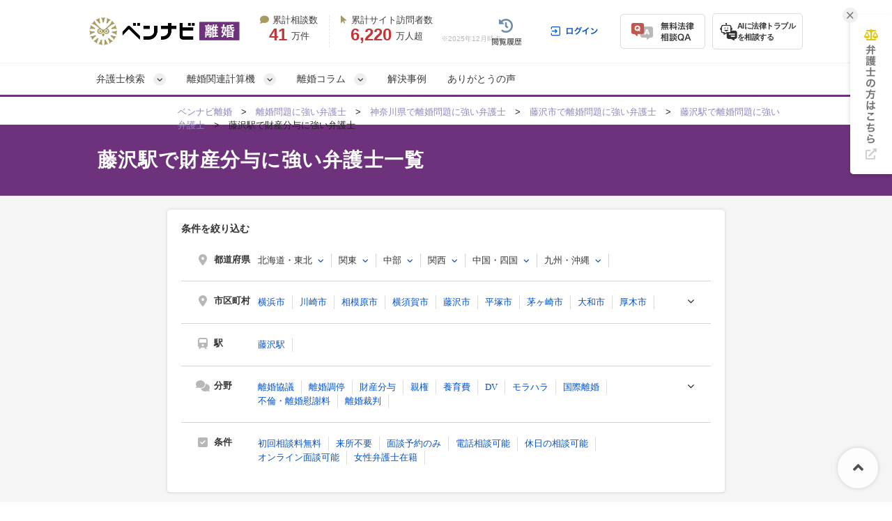

--- FILE ---
content_type: text/html; charset=UTF-8
request_url: https://ricon-pro.com/station/kanagawa/zaisanbunyo/282/
body_size: 41073
content:
<!DOCTYPE html>
<html lang="ja">
<head>
  <!-- Google tag (gtag.js) -->
<script async src="https://www.googletagmanager.com/gtag/js?id=G-DFRVZV0NJV"></script>
<script>
  window.dataLayer = window.dataLayer || [];
  function gtag(){dataLayer.push(arguments);}
  gtag('js', new Date());

  gtag('config', 'G-DFRVZV0NJV');
</script>


<!-- Google Tag Manager -->
<script>(function(w,d,s,l,i){w[l]=w[l]||[];w[l].push({'gtm.start':
new Date().getTime(),event:'gtm.js'});var f=d.getElementsByTagName(s)[0],
j=d.createElement(s),dl=l!='dataLayer'?'&l='+l:'';j.async=true;j.src=
'https://www.googletagmanager.com/gtm.js?id='+i+dl;f.parentNode.insertBefore(j,f);
})(window,document,'script','dataLayer','GTM-K6H4BZ');</script>
<!-- End Google Tag Manager -->


  <!-- Google tag (gtag.js) -->
<script async src="https://www.googletagmanager.com/gtag/js?id=AW-10870241331"></script>
<script>
  window.dataLayer = window.dataLayer || [];
  function gtag(){dataLayer.push(arguments);}
  gtag('js', new Date());

  gtag('config', 'AW-10870241331');
</script>


  <link rel="preconnect" href="https://www.google.com">
  <link rel="preconnect" href="https://www.gstatic.com" crossorigin>

  <meta charset="UTF-8">
  <meta name="referrer" content="no-referrer-when-downgrade"/>
  

  <meta charset="utf-8">
<title>藤沢駅の財産分与に強い弁護士一覧｜ベンナビ離婚</title>
<meta name="description" content="藤沢駅の財産分与に強い弁護士を探すなら【ベンナビ離婚】。財産分与の解決実績が豊富な弁護士が見つかります。電話・メール相談受付。休日相談、オンライン面談可能、初回相談無料の弁護士事務所を多数掲載しているので、ぜひご利用ください。">
<link rel="canonical" href="https://ricon-pro.com/station/kanagawa/zaisanbunyo/282/">
  

  <link rel="preload" href="https://use.fontawesome.com/releases/v6.2.1/css/all.css" as="style">
  <link rel="stylesheet" href="https://use.fontawesome.com/releases/v6.2.1/css/all.css" media="print" onload="this.media=&#39;all&#39;" />
    <link rel="stylesheet" href="https://use.fontawesome.com/releases/v5.15.4/css/all.css" media="screen" />
    <link href="/css/font-awesome.min.css" rel="preload" as="style" onload="this.onload=null;this.rel='stylesheet'">
    <noscript>
      <link href="/css/font-awesome.min.css" rel="stylesheet">
    </noscript>
    <link href="/fonts/fontawesome-webfont.woff2?v=4.7.0" rel="preload prefetch" as="font" type="font/woff2" crossorigin>
    <link rel="stylesheet" href="/assets/reset-88f4c87859e7fdd1e35e9e80b2d604eca04c20edc8a188102704a4b054b26a78.css" media="screen" />
    <link rel="stylesheet" href="/assets/remodal-556e940fb47ea9a58862da8b53c20d80f1f30cf0311851d9f2f7558d49a9e784.css" media="screen" />
    <link rel="stylesheet" href="/assets/remodal-default-theme-2145122dedec3ccf65a0809ecf4e6c7016db2d8cf0f825aaf439c04f3ee2c50d.css" media="screen" />
    <link rel="stylesheet" href="/assets/toastr-874e59c993fce64fd7b817c9471a6d08cf11f9aa9c2ed6244b0b5ec83ac84a79.css" media="screen" />
    <link rel="stylesheet" href="/assets/common-511cf17cf3c97438ae5c7099ea6987e3e32a6d32d151044010bb696de0eccaf9.css" media="screen" />
    <link rel="stylesheet" href="/assets/bennavi/common/style_only_layouts_pc-eda59374989b2259d27073517a53eeb5103dd7bc20220829ac5ff6ac6d0c835a.css" media="screen" />
    
        <style type="text/css">
      .column__body *,.columnDetail__headerText {
    font-family: "Helvetica Neue", Arial, "Hiragino Kaku Gothic ProN", "Hiragino Sans", Meiryo, sans-serif;
}
.column__body{
    font-weight:400;
}
.fa {
   font-family: FontAwesome !important;
}
.column__body > p {
  margin-bottom: 30px;
  margin-top: 5px;
}
/* 関連記事ボックスCSS　*/
.box26 {
    position: relative;
    margin: 1.3em 0;
    padding: 0.8em 1em;
    border: solid 3px #95ccff;
    border-radius: 8px;
}
.box26 .box-title {
    position: absolute;
    display: inline-block;
    top: -8px;
    left: 10px;
    padding: 0 9px;
    line-height: 1;
    font-size: 14px;
    background: #FFF;
    color: #95ccff;
    font-weight: bold;
}
.box26 p {
   font-size: 14px  !important;
    margin: 0; 
    padding: 0;
}

.column__body h2 {
  margin-top: 60px;
  margin-bottom: 30px;
  font-size: 25px;
  clear: both;
  padding:20px 25px;
  background-color: #F3F2F8 !important;
  line-height: 1.4;
  border-bottom: 3px solid #624D9D;
  border-radius: 0;
  color: #333 !important;
}

h2 a[name]{
    color: #333 !important;
}

.cke_contents_ltr h3:before, .column__content .column__body h3:before{
  background-color:#55479B !important;
}
.column-category-header{
  background-color:#55479B !important;
}

.column__middle_section .middle__heading{
  background-color:#55479B !important;
}

/* ここから下がボタンのCSS　*/

#toc_area{
margin-top:30px;
}

.square_btn {
    display: inline-block;
    padding: 0.3em 1em;
    text-decoration: none;
    color: #67c5ff;
    border: solid 2px #67c5ff;
    border-radius: 3px;
    transition: .4s;
}

.square_btn:hover {
    background: #67c5ff;
    color: white;
}

/* ここから上がボタンのCSS　*/

.column__content .columnDetail__headerText {
  margin: 20px 0px 10px 0;
  padding-bottom: 3px;
  font-size: 30px;
  font-weight: bold;
  line-height: 1.4;
  border-bottom: 0;
}
.cke_contents_ltr {
  padding: 20px;
}
.cke_contents_ltr,
.column__content .column__body {
  clear: both;
  margin-bottom: 20px;
  font-size: 14px;
  line-height: 1.5em;
}
.cke_contents_ltr ul,
.column__body ul {
   margin-bottom: 30px;
}
.cke_contents_ltr ul li,
.column__body ul li{
  list-style: none;
  position: relative;
  padding: 0 0 0px 20px;
  font-size: 15px;
  line-height: 1.5em;
  letter-spacing: 0.5px;
  padding-left: 22px;
  margin: 0 0 10px 0px;
}
.cke_contents_ltr ul li:last-child,
.column__body ul li:last-child{
  margin: 0;
}
.column__body ul li p,.column__body ol li p{
  font-size: 15px !important;
  line-height: 1.5em !important;
}
.cke_contents_ltr ul li:before,
.column__body ul li:before{
  color: #624D9D;
  content: "\f00c";
  font-family: "FontAwesome";
  position: absolute;
  left: 0;
  top: 0;
}
.column__body>ul,.column__body>ol  {
  background-color: #FEFFEA; 
  padding: 30px;
  margin-bottom: 30px;
}
.column__body>ul li:last-child {
   margin-bottom: 0;
}
.column__body>ol li {
  margin: 0 0 10px 0px;
  font-size: 15px;
  list-style: none;
}
.column__body ol li>ol,
.column__body ol li>ul,
.column__body ul li>ol,
.column__body ul li>ul{
   margin: 10px 0 0 0 !important;
}
.cke_contents_ltr h2,
.column__content .column__body h2 {
  margin-top: 60px;
  margin-bottom: 30px;
  font-size: 25px;
  clear: both;
  padding:20px 25px;
  background-color: #F3F2F8;
  line-height: 1.4;
  border-bottom: 3px solid #624D9D;
  border-radius: 0;
  color: #333;
}
.cke_contents_ltr h3,
.column__content .column__body h3 {
  position: relative;
  padding: 10px 10px 10px 15px;
  line-height: 1.4;
  font-size: 22px;
  margin-top: 60px;
  margin-bottom: 20px;
  border-left: 10px solid #BDBACC;
  clear: both;
  border-bottom: 0;
}
.cke_contents_ltr h3:before,
.column__content .column__body h3:before {
  content: "";
  position: absolute;
  width: 10px;
  height: 50%;
  left: -10px;
  top: 0;
  background-color: #624D9D;
}
.cke_contents_ltr h4,
.column__content .column__body h4 {
  font-size: 16px;
  line-height: 29px;
  margin-top: 10px;
  position: relative;
  padding-left: 26px;
  margin-bottom: 15px;
  clear: both;
  border-bottom: 1px solid #eee;
  padding-bottom: 8px;
}
.cke_contents_ltr h4:before,
.column__content .column__body h4:before {
  content: '\f058';
  font-family: "FontAwesome";
  display: block;
  position: absolute;
  left: 0;
  font-size: 20px;
  font-weight: bold;
  top: 1px;
  color: #624D9D;
}
.cke_contents_ltr p,
.column__content .column__body p {
  font-size: 16px;
  line-height: 1.8;
  letter-spacing: 0.3px;
  padding-bottom: 0;
}
.cke_contents_ltr img,
.column__content .column__body img {
  max-width: 100%;
  height:auto;
  float:none;
  margin:0;
}
.cke_contents_ltr img.column__thumbnail,
.column__content .column__body img.column__thumbnail {
  width: 100%;
  height: auto;
  vertical-align: middle;
  border: 1px solid #efefef;
  float: none;
  margin: 10px 0 20px 0;
}
ul.social-box1 {
  margin: 30px 0;
}
.cke_contents_ltr a,
.cke_contents_ltr a:hover,
.column__content .column__body a,
.column__content .column__body a:hover {
  color: #4486D0;
  text-decoration: underline;
}
.cke_contents_ltr hr,
.column__content .column__body hr {
  margin-top: 20px;
  margin-bottom: 20px;
  border: 0;
  border-top: 1px solid #eee;
}
.cke_contents_ltr blockquote,
.column__content .column__body blockquote{
  color: #333;
  border: 1px solid #EFEFEF;
  background: #F7F7F7;
  margin: 3em 0;
  font-size: 14px;
  line-height: 25px;
  padding: 30px;
  border-radius: 5px;
  position: relative;
  z-index: 1;
}
.cke_contents_ltr blockquote p,
.column__content .column__body blockquote p{
  position: relative;
  z-index: 3;
  font-size:14px;
  line-height: 1.8em;
}
.cke_contents_ltr blockquote:before,
.column__content .column__body blockquote:before{
  content: "“";
  font-size: 100px;
  font-family: 'Times New Roman', "ＭＳ Ｐゴシック", sans-serif;
  color: #FFF;
  position: absolute;
  z-index: -1;
  left: 20px;
  top: 10px;
  line-height: 0.8em;
}
.cke_contents_ltr blockquote:after,
.column__content .column__body blockquote:after{
  content: "“";
  font-size: 100px;
  font-family: 'Times New Roman', "ＭＳ Ｐゴシック", sans-serif;
  color: #FFF;
  position: absolute;
  z-index: -1;
   right: 20px;
   bottom: -30px;
   line-height: 0.8em;
}
.column__body table {
   margin-bottom: 20px;
}
.column__body table td ul,.column__body table td ol{
  margin-bottom: 0 !important;
  padding: 10px 0;
}
.cke_contents_ltr table td,
.cke_contents_ltr table th,
.column__content .column__body table td, .column__content .column__body table th, .body_text table td, .body_text table th, .tag__text table td, .tag__text table th {
  border: 1px solid #DDDDDD;
  padding: 10px  14px;
  font-size: 14px;
  line-height: 1.5;
}
.column__content .column__body table td p,.column__content .column__body table th p{
  font-size: 14px;
  line-height: 1.5;
}
.cke_contents_ltr table.border-red td,
.cke_contents_ltr table.border-red th,
.column__content .column__body table.border-red td, .column__content .column__body table.border-red th, .body_text table.border-red td, .body_text table.border-red th, .tag__text table.border-red td, .tag__text table.border-red th {
  border: 1px solid #de5c38;
}
.cke_contents_ltr table.border-yellow td,
.cke_contents_ltr table.border-yellow th,
.column__content .column__body table.border-yellow td, .column__content .column__body table.border-yellow th, .body_text table.border-yellow td, .body_text table.border-yellow th, .tag__text table.border-yellow td, .tag__text table.border-yellow th {
  border: 1px solid #fcb75b;
}
.cke_contents_ltr table.border-orange td,
.cke_contents_ltr table.border-orange th,
.column__content .column__body table.border-orange td, .column__content .column__body table.border-orange th, .body_text table.border-orange td, .body_text table.border-orange th, .tag__text table.border-orange td, .tag__text table.border-orange th {
  border: 1px solid #fe7e58;
}
.cke_contents_ltr table.border-pink td,
.cke_contents_ltr table.border-pink th,
.column__content .column__body table.border-pink td, .column__content .column__body table.border-pink th, .body_text table.border-pink td, .body_text table.border-pink th, .tag__text table.border-pink td, .tag__text table.border-pink th {
  border: 1px solid #e35e6f;
}
.cke_contents_ltr table.border-body_text td,
.cke_contents_ltr table.border-body_text th,
.column__content .column__body table.border-green td, .column__content .column__body table.border-green th, .body_text table.border-green td, .body_text table.border-green th, .tag__text table.border-green td, .tag__text table.border-green th {
  border: 1px solid #3c9833;
}
.cke_contents_ltr table.border-blue td,
.cke_contents_ltr table.border-blue th,
.column__content .column__body table.border-blue td, .column__content .column__body table.border-blue th, .body_text table.border-blue td, .body_text table.border-blue th, .tag__text table.border-blue td, .tag__text table.border-blue th {
  border: 1px solid #0000ff;
}
.cke_contents_ltr table.border-gray td,
.cke_contents_ltr table.border-gray th,
.column__content .column__body table.border-gray td, .column__content .column__body table.border-gray th, .body_text table.border-gray td, .body_text table.border-gray th, .tag__text table.border-gray td, .tag__text table.border-gray th {
  border: 1px solid #d8d8d8;
}
.cke_contents_ltr ol,
.column__content .column__body ol, .body_text ol, .tag__text ol {
  list-style: none;
  counter-reset: number;
  margin-bottom: 30px;
}
.cke_contents_ltr ol li,
.column__content .column__body ol li, .body_text ol li, .tag__text ol li {
  list-style: none;
  position: relative;
  padding-left: 25px;
  font-size: 15px;
  line-height: 1.5em;
  letter-spacing: 0.5px;
  margin: 0 0 10px 0px;
}
.cke_contents_ltr ol li:last-child,
.column__content .column__body ol li:last-child, .body_text ol li:last-child, .tag__text ol li:last-child {
  margin: 0px;
}
.cke_contents_ltr ol li:before,
.column__content .column__body ol li:before, .body_text ol li:before, .tag__text ol li:before {
  counter-increment: number;
  content: counter(number);
  background: #624D9D;
  color: #fff;
  width: 19px;
  height: 19px;
  font-size: 10px;
  font-weight: bold;
  font-family: 'Lato', sans-serif;
  display: block;
  text-align: center;
  line-height: 19px;
  border-radius: 50%;
  position: absolute;
  left: 0;
  top: 1px;
}
.cke_contents_ltr a[name],
.column__main a[name] {
  color: #393939;
  text-decoration: none;
}
.cke_contents_ltr a[name]:hover,
.column__main a[name]:hover {
  color: #393939;
  text-decoration: none;
}
p#page-sub-title {
  color: #3E71D9;
}
.column__main {
  margin: 20px 0;
  position: relative;
}
.backto__link {
  text-decoration: underline;
}
.column-title {
  font-size: 25px;
}
.column__date {
  font-size: 11px;
  text-align: left;
  margin-bottom: 10px;
  position: relative;
  color: #aaa;
}
.column-category__list.header {
  width:100%;
  line-height: 1.2em;
  text-align: right;
  position: absolute;
  top: 0;
}
.column-category__list.header a {
  color: #aaa;
  margin-left: 10px;
  font-size: 11.5px;
  text-decoration: underline;
}
.column-category__list.header a:hover {
  text-decoration: none;
}
#contents_list{
	border: 1px solid #999;
	padding: 20px;
}
#contents_list:first-line{
	text-align:center;
	font-weight:bold;
}
.osusume{
	border: 1px solid #ccc;
	padding:10px;
}
.osusume img{
	margin-right:10px !important;
	margin-bottom: 0 !important;
}
.osusume p{
	display:inline-block;
	vertical-align:middle;
}
.osusume p span{
	color: #cc0000;
	font-weight:bold;
}
html {
  scroll-behavior: smooth;
}
.column__content .column__body h5 {
    font-size: 15px;
    line-height: 31px;
    margin-top: 5px;
    margin-left: 20px;
    margin-bottom: 5px;
    clear: both;
}
.column__content .column__body h5:before {
    content: '▼';
    display: block;
    position: absolute;
    left: 0;
    color: #9183C0;
    font-size: 17px;
    font-weight: bold;
}

/* 目次 */
#toc_area {
  padding: 20px 20px;
  background-color: #f8f8f8;
  border-radius: 0;
  margin-bottom: 40px;
}
#toc_area *:not(i) {
  font-family: "ヒラギノ角ゴ Pro W3", "Hiragino Kaku Gothic Pro", "メイリオ", Meiryo, Osaka, "ＭＳ Ｐゴシック", "MS PGothic", sans-serif !important;
}
#toc_area a {
  text-decoration: none;
}
#toc_area > ul {
  list-style: none;
  margin: 0;
}
#toc_area > ul > li:before {
  content: "";
}
#toc_area .h2_list {
  position: relative;
  margin-right: 20px;
  margin-bottom: 20px;
  margin-left: 20px;
  padding-top: 20px;
  padding-right: 0;
  padding-left: 0;
}
#toc_area .h2_list:last-child {
  padding-bottom: 0;
  margin-bottom: 0;
}
#toc_area .h2_list:not(:first-child) {
  border-top: dotted 1px #cbcbcb;
}
#toc_area .h2_list ul {
  list-style: none;
  margin: 10px 0 0 0;
}
#toc_area .h2_list ul > li:before {
  content: "";
}
#toc_area .h3_list {
  position: relative;
  padding-left: 20px;
  margin-top: 15px;
  margin-bottom: 5px;
  line-height: 1.0;
}
#toc_area .h3_list:first-child {
  margin-top: 5px;
}
#toc_area .h3_list .h3_link {
  font-size: 14px;
  color: #767676;
}
#toc_area .toc_title {
  font-weight: bold;
  font-size: 14px;
  line-height: 100%;
  display: block;
  margin-bottom: 0;
  padding-top: 25px;
  padding-bottom: 25px;
  padding-left: 25px;
  background-color: #ffffff;
  box-shadow: 0 0 6px rgb(0 0 0 / 10%);
}
#toc_area .toc_list {
  margin-top: 20px;
}
#toc_area .toc_text {
  margin-left: 20px;
  padding-top: 5px;
  padding-bottom: 5px;
  padding-left: 20px;
  font-size: 18px;
  border-left: solid 1px #dddddd;
}

/*balloon*/
.balloon-wrap{
  padding: 10px 0 40px 0;
  position: relative;
  min-height: 80px;
}
.balloon-wrap figure{
  width: 90px;
  height: 90px;
  border: 1px solid #DDD;
  border-radius: 50%;
  overflow: hidden;
  position: absolute;
  }
  .balloon-wrap figure img{
  width: 100%;
  height: auto;
  }

.balloon{
  position: relative;
  padding: 20px;
  background-color: #fff3ad;
  min-height: 30px;
  color: #333;
  border-radius: 5px;
  }
  .balloon-wrap p{
  font-size: 13px !important;
  }

.balloon::before{
  content: '';
  position: absolute;
  display: block;
  width: 0;
  height: 0;
  top: 20px;
}

.balloon .name{
  /*position: absolute;*/
  /*top: 90px;*/
  /*left: -140px;*/
  /*display: block;*/
  /*width: 130px;*/
  /*text-align: center;*/
}
/*左右設定*/
.balloon-wrap.right figure{top: 0; right:0;}
.balloon-wrap.left figure{top: 0; left:0;}
.balloon-wrap.right .balloon{ margin-right: 120px;}
.balloon-wrap.left .balloon{ margin-left: 120px;}

.balloon-wrap.right .balloon::before{
  right: -15px;
  border-left: 15px solid #fff3ad;
  border-top: 15px solid transparent;
  border-bottom: 15px solid transparent;
}
.balloon-wrap.left .balloon::before{
  left: -15px;
  border-right: 15px solid #fff3ad;
  border-top: 15px solid transparent;
  border-bottom: 15px solid transparent;
}
/*color*/
.balloon-wrap.gray .balloon{background-color: #efefef}
.balloon-wrap.gray.right .balloon::before{ border-left-color: #efefef }
.balloon-wrap.gray.left .balloon::before{ border-right-color: #efefef }

.balloon-wrap.pink .balloon{background-color: #f1d9d9}
.balloon-wrap.pink.right .balloon::before{ border-left-color: #f1d9d9 }
.balloon-wrap.pink.left .balloon::before{ border-right-color: #f1d9d9 }

.balloon-wrap.blue .balloon{background-color: #d9e9f1}
.balloon-wrap.blue.right .balloon::before{ border-left-color: #d9e9f1 }
.balloon-wrap.blue.left .balloon::before{ border-right-color: #d9e9f1 }

.balloon-wrap.green .balloon{background-color: #eaf1d9}
.balloon-wrap.green.right .balloon::before{ border-left-color: #eaf1d9 }
.balloon-wrap.green.left .balloon::before{ border-right-color: #eaf1d9 }

.balloon-wrap.purple .balloon{background-color: #e5def9}
.balloon-wrap.purple.right .balloon::before{ border-left-color: #e5def9 }
.balloon-wrap.purple.left .balloon::before{ border-right-color: #e5def9 }

/*スタイル*/
.column__content .column__body .table_style1,.column__content .column__body .table_style1-h,.column__content .column__body .table_style2,.column__content .column__body .table_style2-h,.column__content .column__body .table_style3,.column__content .column__body .table_style3-2,.column__content .column__body .table_style4{width:100%;border-spacing:0;border-collapse:collapse;border:none}.column__content .column__body .table_style1 td,.column__content .column__body .table_style1 th,.column__content .column__body .table_style1-h td,.column__content .column__body .table_style1-h th,.column__content .column__body .table_style2 td,.column__content .column__body .table_style2 th,.column__content .column__body .table_style2-h td,.column__content .column__body .table_style2-h th,.column__content .column__body .table_style3 td,.column__content .column__body .table_style3 th,.column__content .column__body .table_style3-2 td,.column__content .column__body .table_style3-2 th,.column__content .column__body .table_style4 td,.column__content .column__body .table_style4 th{border:1px solid #FFF;padding:8px 10px}.column__content .column__body .table_style1 tr:nth-child(odd) td{background-color:#E7E4F0}.column__content .column__body .table_style1 tr:nth-child(even) td{background-color:#F6F5F9}.column__content .column__body .table_style1 tr th{background-color:#FDE4AC !important;color:#333;font-weight:bold;text-align:center;padding:10px 15px}.column__content .column__body .table_style1 tr:nth-child(1) td,.column__content .column__body .table_style1 tr.item td{background-color:#624D9D !important;color:#fff}.column__content .column__body .table_style1 tr:hover td{background-color:#FDF6D1}.column__content .column__body .table_style1-h tr:nth-child(odd) td{background-color:#E7E4F0}.column__content .column__body .table_style1-h tr:nth-child(even) td{background-color:#F6F5F9}.column__content .column__body .table_style1-h tr th{background-color:#FDE4AC !important;color:#333;font-weight:bold;text-align:center;padding:10px 15px}.column__content .column__body .table_style1-h tr:nth-child(2) td{background-color:#624D9D !important;color:#fff}.column__content .column__body .table_style1-h tr:hover td{background-color:#FDF6D1}.column__content .column__body .table_style2 tr:nth-child(1) td,.column__content .column__body .table_style2 tr.item td{background-color:#624D9D !important;color:#fff}.column__content .column__body .table_style2 tr td{background-color:#efefef}.column__content .column__body .table_style2 tr:hover td{background-color:#FDF6D1}.column__content .column__body .table_style2 tr td:nth-child(1){background-color:#E7E4F0}.column__content .column__body .table_style2-h tr:nth-child(2) td{background-color:#624D9D !important;color:#fff}.column__content .column__body .table_style2-h tr th{background-color:#FDE4AC !important;color:#333;font-weight:bold;text-align:center;padding:10px 15px}.column__content .column__body .table_style2-h tr.item td{background-color:#624D9D !important;color:#fff}.column__content .column__body .table_style2-h tr td{background-color:#F6F5F9}.column__content .column__body .table_style2-h tr:hover td{background-color:#FDF6D1}.column__content .column__body .table_style2-h tr td:nth-child(1){background-color:#E7E4F0}.column__content .column__body .table_style3 tr:nth-child(1) td{background-color:#624D9D !important;color:#fff}.column__content .column__body .table_style3 tr td{background-color:#F6F5F9}.column__content .column__body .table_style3 tr:hover td{background-color:#FDF6D1}.column__content .column__body .table_style3 tr td:nth-child(1),.column__content .column__body .table_style3 tr td[rowspan]+td{background-color:#E7E4F0}.column__content .column__body .table_style3-2 tr:nth-child(1) td{background-color:#624D9D !important;color:#fff;text-align:center}.column__content .column__body .table_style3-2 tr:nth-child(1) td:nth-child(1){background-color:#FFF !important}.column__content .column__body .table_style3-2 tr td{background-color:#F6F5F9}.column__content .column__body .table_style3-2 tr:hover td{background-color:#FDF6D1}.column__content .column__body .table_style3-2 tr td:nth-child(1),.column__content .column__body .table_style3-2 tr:nth-child(2) td{background-color:#E7E4F0}.column__content .column__body .table_style3-2 tr:nth-child(2) td{text-align:center}.column__content .column__body .table_style3-2 tr:nth-child(2) td:nth-child(1){background-color:#624D9D !important;color:#fff}.column__content .column__body .table_style4 tr:nth-child(odd) td{background-color:#E7E4F0}.column__content .column__body .table_style4 tr:nth-child(even) td{background-color:#F6F5F9}.cta_min{border-radius:5px;box-shadow:0px 0px 10px 0px #d1d1d1;overflow:hidden;margin-bottom:30px;margin-top:20px}.cta_min .title{background:url("https://s3-ap-northeast-1.amazonaws.com/ricon-prod/ckeditor_assets/pictures/453/content_cta_bg1.png?1538539937") repeat #ff3367;color:#FFF;font-size:18px;line-height:140%;font-weight:bold;padding:15px 15px 13px 85px;position:relative;letter-spacing:0.05em}.cta_min .title:before{content:"";display:block;width:73px;height:32px;background:url("https://s3-ap-northeast-1.amazonaws.com/ricon-prod/ckeditor_assets/pictures/454/content_cta_parts1.png?1538539961") no-repeat left top;position:absolute;top:50%;margin-top:-16px;left:0}.cta_min .text{background-color:#FFF;padding:20px 25px}.cta_min .text p{font-size:16px;line-height:180%}.cta_min.uwaki .title{background:url("https://s3-ap-northeast-1.amazonaws.com/uwaki-prod2/ckeditor_assets/pictures/1222/content_uwaki_ctamin_bg.png") repeat #d40014}.cta_min.uwaki .text{position:relative;padding:20px 25px 20px 165px;min-height:85px}.cta_min.uwaki .text:before{content:"";display:block;width:140px;height:140px;position:absolute;bottom:0;left:20px;background:url("https://s3-ap-northeast-1.amazonaws.com/uwaki-prod2/ckeditor_assets/pictures/1254/content_uwaki_icon-1.png") no-repeat center top;background-size:cover}.cta_min.uwaki .text .link_btn{display:inline-block;border:2px solid #d40014;color:#d40014;padding:8px 25px;font-weight:bold;margin-top:15px;text-decoration:none;border-radius:5px}.cta_min.uwaki .text .link_btn:hover{background-color:#d40014;color:#FFF}

.contents{
font-size: 14px; 
background-color: #FAF7EF; 
border-radius: 5px; 
height: auto;
}

.contents__body{
padding: 20px;
}

.contents p.contents__title{
background-color: #55479B; 
border-radius: 5px 5px 0 0;  
text-align:center;
padding: 10px;
}

.contents__title span{
font-size: 18px; 
color: rgb(255,255,255);
}

.contents .contents__body p{
  background-color: #ffffff; 
  padding: 10px 10px 10px 24px; 
  border-radius: 5px; 
  margin: 10px 20px;
  font-size: 15px;
  line-height: 1.8;
}
.contents__body img{
   float: left;
   margin-right: 20px;
   margin-bottom: 20px;
   max-width: 100%;
   height: auto;
}

.body__message{
font-size: 16px;
}

.consult__box{
background-color: #FBF7EF; 
margin-top: 40px; 
margin-bottom: 40px; 
padding:20px 0 10px 0;
border-radius: 5px;
}

.consult__list{
list-style: none; 
display: flex; 
justify-content: space-between;
margin: 0 0 9px 25px  !important;
}

.consult__list li{
list-style: none;
background-color: #ffffff; 
border-width: 1px; 
border-style: solid; 
border-color: #CBCBCB; 
border-radius: 5px; 
height: 110px; 
width:200px;
margin: 0 !important;
padding: 0 !important;
line-height: 0em !important;
overflow:hidden;
}
.consult__list li:before{
  display: none;
}

.consult__list p{
height: 20px; 
width: 200px; 
background-color:#F4F4F4;
position: relative;
}

.list__detail{
padding: 10px 60px; 
position: relative;
height: 110px;
text-align: center;
}
.detail__logo{
position: absolute;
right: 70px;
top: 10px;
}

.list__detail p{
position: absolute; 
top: 90px; 
left: 0;
text-align: center;
}

.detail__tag{
position: relative;
width: 676px;
 height: 50px; 
background: #FAF7EF;
margin-top: 30px;
}
.description{
position: absolute;
 top: -55px;
 left: 40px;
}
h3.description{
position: relative;
padding: 0 5px 5px 25px !important;
line-height: 1.4 !important;
font-size: 16px !important;
margin-top: 20px !important;
margin-bottom: 10px !important;
clear: both;
}
.description::before{
content: none !important;
}
.detail__icon{
position: absolute;
 top: 0px;
 left: -7px;
}

.logobox{
position: relative; 
width: 700px; 
height: 100px; 
background-color:#ffffff; 
border: 2px solid #EDEDED;
margin-bottom:20px
}
.logobox + div{
    margin-top:50px;
}
.logoimage{
position: absolute; 
top: 20px; 
left: 65px;
}

.other__link{
position: absolute;
 top: 30px; 
right: 20px;
}

.relative__article{
position: absolute;
top: -27px;
left: 30px;
color: white;
z-index: 20;
font-size: 15px;
font-family: ヒラギノ角ゴ ProN;
}
.column467-step p{
    margin:0 !important;
}
.question{
height: auto; 
position: relative;
top:0px;
left:0px;
}
.question__box{
position: absolute;
top: -210px;
left: 45px;
}
.question__box::before{
content: none !important;
}
.question__box-second{
position: absolute;
top: -368px;
left: 45px
}
.question__box-second::before{
content: none !important;
}
.question__box-third{
position: absolute;
top: -318px;
left: 45px
}
.question__box-third::before{
content: none !important;
}
.question__box-fourth{
position: absolute;
top: -185px;
left: 45px
}
.question__box-fourth::before{
content: none !important;
}

/*package-css*/
.column__body .packs, .column__body .packs * { padding: 0; margin: 0; -webkit-box-sizing: border-box; -moz-box-sizing: border-box; box-sizing: border-box; text-align: left; }

.column__body .pack-point { background-color: #FFFCE2; padding: 30px 40px; margin: 20px 0 30px 0; }
.column__body .pack-point .pack-point-title { font-size: 20px; font-weight: 700; text-align: center; line-height: 100%; padding: 0px 0 30px 0px; }
.column__body .pack-point .pack-point-title span { color: #594895; }
.column__body .pack-point .pack-point-box { border-radius: 5px; background: #fff; box-shadow: 0px 0px 8px rgba(216, 216, 189, 0.3); position: relative; margin-bottom: 20px; }
.column__body .pack-point .pack-point-box:last-child { margin-bottom: 0px; }
.column__body .pack-point .pack-point-box .point-box_title { font-size: 16px; font-weight: 700; text-align: center; line-height: 100%; color: #FFF; padding: 12px 10px; width: calc(100% + 10px); position: relative; left: -5px; border-top-left-radius: 3px; border-top-right-radius: 3px; }
.column__body .pack-point .pack-point-box .point-box_title i { margin: 0 12px 0 0; }
.column__body .pack-point .pack-point-box .point-box_title:before { content: ""; display: block; width: 0; height: 0; border-style: solid; border-width: 0 5px 5px 0; position: absolute; left: 0; bottom: -5px; }
.column__body .pack-point .pack-point-box .point-box_title:after { content: ""; display: block; width: 0; height: 0; border-style: solid; border-width: 5px 5px 0px 0; position: absolute; right: 0; bottom: -5px; }
.column__body .pack-point .pack-point-box ul { padding: 8px 20px 5px 20px; }
.column__body .pack-point .pack-point-box ul li { border-bottom: 1px dotted #ddd; font-size: 14px; line-height: 140%; padding: 10px 0px 10px 18px; margin-bottom: 0px; list-style: none; text-align: left; position: relative; }
.column__body .pack-point .pack-point-box ul li:before { content: "\f00c"; margin-top: -10px; font-size: 14px; font-family: "FontAwesome"; position: absolute; left: 0; top: 50%; }
.column__body .pack-point .pack-point-box ul li:last-child { border-bottom: 0px solid #000; }
.column__body .pack-point .pack-point-box.basecolor .point-box_title { background-color: #594895; }
.column__body .pack-point .pack-point-box.basecolor .point-box_title:before { border-color: transparent #34285C transparent transparent; }
.column__body .pack-point .pack-point-box.basecolor .point-box_title:after { border-color: #34285C transparent transparent transparent; }
.column__body .pack-point .pack-point-box.basecolor ul li:before { color: #594895; }
.column__body .pack-point .pack-point-box.subcolor .point-box_title { background-color: #1AB071; }
.column__body .pack-point .pack-point-box.subcolor .point-box_title:before { border-color: transparent #177C52 transparent transparent; }
.column__body .pack-point .pack-point-box.subcolor .point-box_title:after { border-color: #177C52 transparent transparent transparent; }
.column__body .pack-point .pack-point-box.subcolor ul li:before { color: #1AB071; }
.column__body .pack-wordselect { margin-bottom: 30px; margin-top: 20px; }
.column__body .pack-wordselect .pack-wordselect_title { background-color: #EBEBEB; display: inline-block; border-radius: 5px 5px 0 0; padding: 9px 18px 8px 18px; line-height: 100%; font-weight: 700; }
.column__body .pack-wordselect dl { width: 100%; border-radius: 0 5px 5px 5px; border: 2px solid #EBEBEB; padding: 15px 18px; }
.column__body .pack-wordselect dl dt { font-weight: 700; color: #594895; font-size: 15px; padding-bottom: 10px; }
.column__body .pack-wordselect dl dd, .column__body .pack-wordselect dl dd p { margin-bottom: 0px; font-size: 13px; line-height: 160%; }
.column__body .pack-wordselect.basecolor .pack-wordselect_title { background: rgba(89, 72, 149, 0.2); }
.column__body .pack-wordselect.basecolor dl { border: 2px solid rgba(89, 72, 149, 0.2); }
.column__body .pack-compare { background-color: #f2f2f2; border-radius: 5px; padding: 30px; margin-top: 20px; margin-bottom: 30px; display: flex; justify-content: space-between; }
.column__body .pack-compare dl.pack-compare_box { width: 48%; height: auto; border-radius: 5px; background: #fff; box-shadow: 0px 0px 8px rgba(0, 0, 0, 0.1); overflow: hidden; }
.column__body .pack-compare dl.pack-compare_box dt { text-align: center; line-height: 100%; font-weight: 700; color: #FFF; padding: 15px; font-size: 16px; }
.column__body .pack-compare dl.pack-compare_box dd { padding: 5px 15px; }
.column__body .pack-compare dl.pack-compare_box dd ul { padding: 0; }
.column__body .pack-compare dl.pack-compare_box dd ul li { font-size: 14px; line-height: 160%; border-bottom: 1px dotted #ddd; padding: 10px 0 10px 29px; margin-bottom: 0px; list-style: none; position: relative; }
.column__body .pack-compare dl.pack-compare_box dd ul li:before { font-size: 20px; position: absolute; font-family: "FontAwesome"; top: 50%; left: 5px; margin-top: -10px; }
.column__body .pack-compare dl.pack-compare_box dd ul li:last-child { border-bottom: 0px solid #000; }
.column__body .pack-compare dl.pack-compare_box.melit { margin-bottom: 15px; }
.column__body .pack-compare dl.pack-compare_box.melit dt { background-color: #E85C5C; }
.column__body .pack-compare dl.pack-compare_box.melit dd ul li:before { content: "\f10c"; color: rgba(232, 92, 92, 0.3); }
.column__body .pack-compare dl.pack-compare_box.demelit { margin-bottom: 0px; }
.column__body .pack-compare dl.pack-compare_box.demelit dt { background-color: #5987BE; }
.column__body .pack-compare dl.pack-compare_box.demelit dd ul li:before { content: "\f00d"; color: rgba(89, 135, 190, 0.3); }
.column__body .pack-flow { margin-bottom: 30px; margin-top: 30px; }
.column__body .pack-flow dl { position: relative; }
.column__body .pack-flow dl dt { display: flex; align-items: center; background: rgba(89, 72, 149, 0.1); margin-bottom: 18px; }
.column__body .pack-flow dl dt .pack-flow_num { width: 45px; background-color: #594895; color: #fff; font-size: 10px; text-align: center; padding: 7px 0; position: relative; line-height: 140%; }
.column__body .pack-flow dl dt .pack-flow_num span { font-size: 20px; display: block; padding: 3px 0 0 0; text-align: center; }
.column__body .pack-flow dl dt .pack-flow_num * { font-family: Arial; }
.column__body .pack-flow dl dt .pack-flow_num:before { content: ""; width: 0; height: 0; border-style: solid; border-width: 10px 22.5px 0 22.5px; border-color: #594895 transparent transparent transparent; position: absolute; left: 0; bottom: -10px; }
.column__body .pack-flow dl dt .pack-flow_title { flex: 1; font-size: 16px; font-weight: 700; line-height: 140%; padding: 3px 10px 3px 15px; }
.column__body .pack-flow dl dd { padding: 0px 0 20px 60px; font-size: 14px; line-height: 180%; position: relative; }
.column__body .pack-flow dl:before { content: ""; display: block; height: 100%; width: 2px; height: 100%; background-color: rgba(89, 72, 149, 0.2); position: absolute; top: 0; left: 22.5px; }
.column__body .pack-flow dl dt:last-of-type .pack-flow_num:before { content: none; }
.column__body .pack-flow dl dd:last-of-type:before { content: ""; display: block; width: 10px; height: calc(100% + 18px); position: absolute; left: 20px; top: -18px; background-color: #FFF; }
.column__body .pack-checklist { background-color: #FEFFEA; width: 100%; border-radius: 5px; margin-bottom: 30px; }
.column__body .pack-checklist .pack-checklist_title { display: inline-block; background-color: #594895; color: #fff; font-weight: 700; padding: 7px 15px; font-size: 13px; line-height: 100%; border-bottom-right-radius: 5px; }
.column__body .pack-checklist ul, .column__body .pack-checklist ol { padding: 20px; letter-spacing: 0.5px; margin: 0 0 0px 0px; }
.column__body .pack-checklist ul li, .column__body .pack-checklist ol li { padding-left: 18px; position: relative; line-height: 1.5em; margin: 0 0 10px 0px; font-size: 14px; list-style: none; }
.column__body .pack-checklist ul li:last-child, .column__body .pack-checklist ol li:last-child { margin-bottom: 0px; }
.column__body .pack-checklist ul li:before { content: "\f058"; font-family: "FontAwesome"; position: absolute; left: 0; top: 1px; color: #594895; }
.column__body .pack-checklist ol li { padding-left: 24px; }
.column__body .pack-checklist ol li:before { counter-increment: number; content: counter(number); background: #594895; color: #fff; width: 18px; height: 18px; font-size: 11px; font-weight: bold; font-family: 'Arial', sans-serif; display: block; text-align: center; line-height: 18px; border-radius: 50%; position: absolute; left: 0; top: 1px; }

.pack-content-sticky > p { margin-bottom: 20px; }

.pack-textmarker { background: linear-gradient(transparent 60%, #FFFB7E 60%); font-weight: 700; }

/*package-css----end*/

 .cta-search .link-area  li:before{
  display:none;
}
.link-area ul li{
   padding: 0;
}
.panel{
   display: block;
   padding: 5px 0;
}
dl.panel dt {
   background: #FFF;
   color: #333;
   font-weight: bold;
   border: 2px solid #DDD;
   border-radius: 5px;
   padding: 15px 40px 15px 10px;
   font-size: 15px;
   line-height: 1.5;
   position: relative;
   margin-bottom: 10px;
   background-color: #f8f8f8;
}
dl.panel dt i {
   color: #999;
   font-size: 15px;
   position: absolute;
   right: 15px;
   top: 50%;
   margin-top: -12px;
}
.panel dd {
   border: solid 1px #ccc;
   margin: 0;
   padding: 30px;
}
.panel dd > blockquote{
   margin: 0 !important ;
}


/* 街角CTA全体 */
.cta_imagetext{
  background-color:#FFFFF4;
  border:1px solid #DDDDDD;
  padding:25px;
  border-radius:5px;
}
/* CTA内画像 */
.cta_imagetext img{
  width:100%;
  height:auto;
  margin:0 0 20px 0;
  padding:0;
}
/* CTA内テキスト */
.cta_imagetext p{
  font-family: "Hiragino Sans";
  font-weight: normal;
  font-size: 16px;
  line-height:180%;
  text-align: left;
  color: #3d3d3d;
  margin:0 0 20px 0;
  padding:0;
}

/* CTAボタン */
.cta_imagetext .cta_imagetext_btn{
  margin-bottom:10px;
}
.cta_imagetext .cta_imagetext_btn a{
  width: 100%;
  min-height: 70px;
  border-radius: 5px;
  background: #44b48d;
  box-shadow: 0px 5px 0px #349171;
  font-size: 28px;
  letter-spacing: 0.05em;
  text-align: center;
  color:#ffffff !important;
  text-shadow: 0px 2px 3px rgba(0, 0, 0, 0.16);
  text-decoration:none;
  font-weight:bold;
  display:flex;
  justify-content: center;
  align-items: center;
  position:relative;
  transition: .3s;
}
.cta_imagetext .cta_imagetext_btn a:hover{
  box-shadow: 0px 0px 0px #349171;
  bottom:-5px;
}
.cta_imagetext .cta_imagetext_btn a i{
  position:absolute;
  right:10px;
  top:50%;
  transform: translateY(-50%) translateX(-50%);
  -webkit-transform: translateY(-50%) translateX(-50%);
  font-size:24px;
}
.cta_text{
margin: 10px 0 10px 0 !important;
text-align:left !important;
line-height:180%;
font-size:15px !important;
}
/* 街角CTAおわり */

/*plan_times_about*/
.plan_times_about{background:#E2F3FC;border-radius:5px;overflow:hidden;margin:20px 0 30px 0}.plan_times_about .plan_times_about_ttl{text-align:center;font-weight:600;color:#FFF;font-size:22px;padding:15px;background-color:#379dd2;letter-spacing:0.05em;line-height:1.4}.plan_times_about .plan_times_about_dsc{width:calc(100% - 40px);margin:20px auto;background-color:#FFF;text-align:center;border-radius:3px;padding:20px 0;letter-spacing:0.1em;font-weight:bold;font-size:18px;line-height:100%;color:#444;box-shadow:0px 0px 6px rgba(0,0,0,0.16)}.plan_times_about .plan_times_about_dsc span{font-size:140%;display:inline-block;margin:0 10px;position:relative;top:-3px;color:#379dd2}.plan_times_about .table_wrap{padding:0 20px 20px 20px}.plan_times_about .table_wrap .caption{font-size:12px;text-align:left}@media (min-width: 767px){.plan_times_about .table_wrap .caption{display:none}}.plan_times_about .table_wrap table th,.plan_times_about .table_wrap table td{background-color:#FFF;line-height:1.6;padding:10px;text-align:center;border-color:#BFD0D9}.plan_times_about .table_wrap table th{white-space:nowrap;font-weight:bold;background-color:#4A585F;color:#fff}.plan_times_about .table_wrap table td{font-size:14px;padding:15px 10px}.plan_times_about .table_wrap table .plan_icon{display:block;text-align:center}.plan_times_about .table_wrap table i{color:#333;font-size:140%}.plan_times_about .table_wrap .items th:nth-child(1){width:34%}.plan_times_about .table_wrap .items th:nth-child(2),.plan_times_about .table_wrap .items th:nth-child(3),.plan_times_about .table_wrap .items th:nth-child(4){width:22%}
/*plan_times_about---end*/

.mb20{ margin-bottom:20px !important;}
.fwb{ font-weight:bold;}

/* すむたすCTA */
body {
  font-family: Helvetica Neue, Helvetica, Arial, sans-serif;
  font-weight: 400;
  color: #222222;
  background-color: #fff;
  line-height: 1;
  font-size: 16px;
}

@media only screen and (min-width: 992px) {
  .c-btn2, .c-btn2:focus, .c-btn2:hover {
    width: 400px;
  }
}

.c-btn2.-decorated {
    height: 65px;
    position: relative;
    text-decoration: none !important;
    background-color: #2AA12A;
  }

.c-btn2, .c-btn2:focus, .c-btn2:hover {
    display: inline-block;
    color: #fff;
    background-color: #258425;
    border-radius: 3px;
    border: 0;
    font-size: 16px;
    font-weight: bold;
    position: relative;
    height: 65px;
    display: flex;
    justify-content: center;
    align-items: center;
    flex-direction: column;
    margin-right: auto;
    margin-left: auto;  
  }

.c-btn2__label {
    color: #2AA12A;
    font-size: 12px;
    display: block;
    background-color: #ffffff;
    padding: 6px 20px;
    position: absolute;
    top: -20px;
    left: 50%;
    transform: translateX(-50%);
    border: 1px solid #2AA12A;
    border-radius: 26px;
  }

.c-btn2.-decorated .c-btn2__text {
    font-size: 18px;
    margin-top: 10px;
    margin-bottom: -2px;
  }

.c-btn2__text {
    font-size: 16px;
    margin-bottom: 10px;
    text-decoration: none;
  }

.c-btn2.-decorated .c-btn2__caption {
    font-size: 12px;
    font-weight: bold;
    text-decoration: none;
}

.c-btn2__caption {
    font-size: 12px;
    text-decoration: none;
}

a {
    color: #222222;
    text-decoration: none;
    text-decoration-line: none;
    text-decoration-thickness: initial;
    text-decoration-style: initial;
    text-decoration-color: initial;
}
/* すむたすCTAおわり */

.textcenter{
text-align:center;
}
.textright{
text-align: right;
}
a.ext_icon {
	background: url(https://s3-ap-northeast-1.amazonaws.com/saiken-prod/ckeditor_assets/pictures/272/content_icon_external_link.gif) center right no-repeat;
	padding-right: 18px !important;
	margin: 0 2px 0 0 !important;
}
.mark{
background: linear-gradient(transparent 80%, #ffff66 40%);
font-family: "游ゴシック体", YuGothic, "游ゴシック", "Yu Gothic","メイリオ","Hiragino Kaku Gothic Pro","ヒラギノ角ゴ Pro W3","ＭＳ Ｐゴシック",sans-serif;
font-weight: bold !important;
}
.red{
color:#cc0000 !important;
font-weight:bold;
}
.column__content .column__body table caption{
    font-size: 16px;
    font-weight: bold;
    margin-bottom: 7px;
}

.column__content .column__body .made_by {
    background-color: #faf9f7;
    position: relative;
    display: flex;
    justify-content: space-between;
    padding: 4.5% 5% 4%;
    margin-bottom: 20px;
}
.column__content .column__body .made_by figure {
    width: 100px;
    height: 100px;
    border-radius: 50px;
    overflow: hidden;
    margin-right: 20px;
    background-color: #ccc;
}
.column__content .column__body .made_by figure img {
    min-height: 80px;
    min-width: 80px;
}
.column__content .column__body .made_by .detail {
    width: 83.56%;
}
.column__content .column__body .made_by .detail .name {
    font-size: 18px;
    font-weight: 700;
    padding-bottom: 15px;
}
.column__content .column__body .made_by .detail .name .lawyer {
    font-size: 12px;
    margin-left: 15px;
    font-weight: 400;
}
.column__content .column__body .made_by .detail .lawyer_dsc {
    font-size: 13px;
    color: #88847b;
    line-height: 180%;
    padding-bottom: 15px;
}
.column__content .column__body .made_by .detail .linkbtn a {
    display: inline-block;
    border-radius: 5px;
    border: 1px solid #ebe8e2;
    background-color: #fff;
    font-size: 14px;
    padding: 12px 25px;
}


    </style>
  <link rel="stylesheet" href="/assets/office/pc_list-c1d0b4d857a85245874b29e2f4ff4dfd50fc81736be9d0046f9273f9f15a426a.css" media="screen" />
  <link rel="stylesheet" href="/assets/front/offices/paid_cta_pc-cd3dcd5034ab42fb2e808362a969fdff4b1ab2806488df0e38c6189f90b77808.css" media="screen" />
  <link rel="stylesheet" href="/assets/front/offices/office_booking-c97b0c49d92b5b67149055ce7433cbea1ab41df92f208f157c4c29859ea42393.css" media="screen" />
  <link rel="stylesheet" href="/assets/front/offices/office_booking_panel-e44b03e677fe1a26025e5b321208600469106f463954642a7a484132b35e9486.css" media="screen" />

    <script src="/assets/jquery-c52420a22e9d9ec672c14cc5e3502e2619204bb10e61c423ed036963daf5f49f.js"></script>
    <script src="/assets/jquery-ui-72675d1ba1894845a328b510f5486b794fc7e6ca184876681b51e9bd65cf565f.js"></script>
    <script src="/assets/jquery_ujs-8d03233d171001a2ff0dfbf0068a6ed41c66408366f15fa83e989c4c0d15cb81.js"></script>
    <script src="/assets/remodal.min-2d3e9ee946d9c4eb8c5d1d7d29e31f179d732ec51fadc6ac9dabbc25b5307510.js"></script>
    <script src="/assets/toastr-21c8547a0a5a4bc0032ad23dae1dc93f72d7647cfb82ff526970088b73fd947f.js"></script>
    <script src="/assets/bookmark-6b17572990e74033c9550aa37e9129364097ad2d0bdca3a9de0e9d4fe62a1854.js"></script>
    <script src="/assets/common-caded2d43b08874c4237507763002095e4b128c55bf3043f49ddb59fc6123c85.js"></script>

  
  

  <script src="/assets/front/add_utm_parameter-6c1cdfe2e029b2771089e5a4f8e4a78d966f4c4d75f3b5bf1bdf6d0f342f0cfa.js"></script>

    <script>
    $(function(){
      $('.extra-conditions-see-more').on('click',function(){
        $(this).closest('.checkbox-group').addClass('extra-conditions--full-show');
        $(this).hide(0);
      });
    });
  </script>

  <script>
    $(function() {
      $('.office-pictures-tiny').on('click', function() {
        const index = $(this).attr('class').split(' ')[1].split('--')[1];
        $(this).parents('.office-pictures').find('.office-pictures-large').each(function(i) {
          $(this).css('display', i === parseInt(index) - 1 ? 'block' : 'none');
        });
      });
    });
  </script>

  <script>
    $(function(){
      $('.strong-poinits-see-more').on('click',function(){
        $(this).closest('.strong-poinits-item-group').addClass('item--full-show');
        $(this).hide(0);
      });
    });
  </script>


  <script>
    $(function() {
      $('.office-pictures-tiny').on('click', function() {
        const index = $(this).attr('class').split(' ')[1].split('--')[1];
        $(this).parents('.office-pictures').find('.office-pictures-large').each(function(i) {
          $(this).css('display', i === parseInt(index) - 1 ? 'block' : 'none');
        });
      });
    });
  </script>

  <script>
    $(function(){
      $('.strong-poinits-see-more').on('click',function(){
        $(this).closest('.strong-poinits-item-group').addClass('item--full-show');
        $(this).hide(0);
      });
    });
  </script>


  <script>
    $(function() {
      $('.office-pictures-tiny').on('click', function() {
        const index = $(this).attr('class').split(' ')[1].split('--')[1];
        $(this).parents('.office-pictures').find('.office-pictures-large').each(function(i) {
          $(this).css('display', i === parseInt(index) - 1 ? 'block' : 'none');
        });
      });
    });
  </script>

  <script>
    $(function(){
      $('.strong-poinits-see-more').on('click',function(){
        $(this).closest('.strong-poinits-item-group').addClass('item--full-show');
        $(this).hide(0);
      });
    });
  </script>

  <script src="/assets/office/index_search-6c50c83cdda0fe48b532cd3d8809fc7b4cb200ceea552f1e0399df9cbfdaef4b.js" defer="defer"></script>

  <script>
    $(function(){
      $('input[name="line_user_accept_checkbox"]').change(function() {
        if ($(this).prop("checked") == true) {
          $(this).parents('.office-cta__line-user-accept').prev('.office-cta__line-button').addClass('line-button--accept');
        } else {
          $(this).parents('.office-cta__line-user-accept').prev('.office-cta__line-button').removeClass('line-button--accept');
        }
      });
      $('.qa__answer').click(function () {
        $(this).removeClass('qa-header-over');
      });
    });
  </script>

  <script>
    $(function(){
      $('.olc-msg--squeeze').on('click',function(){
        $(this).addClass('squeeze--opend');
        $(this).children('.message-screen').hide(0);
        $(this).children('.squeeze-trigger').hide(0);
      });
    });
  </script>
  <script>
    $(function(){
      $('.concentrating-matter--squeeze-trriger').on('click',function(){
        $(this).addClass('squeeze-trriger--opened');
        $(this).next('.olc-option').addClass('concentrating-matter--opened');
        $(this).children('.fa-solid').hide(0);
      });
    });
  </script>

  <script>
    function changeSelectColor(selectColor){
      if (selectColor.value == 0){
        selectColor.style.color = '';
      } else {
        selectColor.style.color = '#333';
      }
    }
  </script>

  <meta name="csrf-param" content="authenticity_token" />
<meta name="csrf-token" content="q6TUDb5humylhPzgrdMQuiZl2KfNvKeEThv4TR2M2EAiD5SHxbxkWHir_pbJ2qfZsl0yiwTMYMulfhTe1ENV4g" />
  <link rel="icon" type="image/x-icon" href="/assets/favicon-cff392e85063b38fbc288c87f205c6228cb149c7e42eff2f84ccceea7a301de6.ico" />
  
    <script type="application/ld+json">
{
  "@context":"https://schema.org",
  "@type":"ItemList",
  "itemListElement":[
    {
      "@type":"ListItem",
      "position":1,
      "item":{
        "@type":"LegalService",
        "name":"【パートナーが経営者／医者の方へ】弁護士　山口 裕哉（弁護士法人KTG）",
        "areaServed": ["藤沢市","神奈川県","東京都","埼玉県","千葉県","茨城県","群馬県","栃木県"],
        "image":["https://s3-ap-northeast-1.amazonaws.com/navi-admin-prod/system/images/9912/office_info_202503111734_99121.jpg", "https://s3-ap-northeast-1.amazonaws.com/navi-admin-prod/system/images/9912/office_info_202503111735_99122.jpg", "https://s3-ap-northeast-1.amazonaws.com/navi-admin-prod/system/images/9912/office_info_202405301737_99123.jpg"],
        "url":"https://ricon-pro.com/offices/1341/"
      }
    }
    ,{
      "@type":"ListItem",
      "position":2,
      "item":{
        "@type":"LegalService",
        "name":"【解決までご相談者様と伴走】弁護士法人KTG　湘南藤沢法律事務所",
        "areaServed": ["藤沢市","神奈川県","東京都","埼玉県","千葉県","茨城県","群馬県","栃木県"],
        "image":["https://s3-ap-northeast-1.amazonaws.com/navi-admin-prod/system/images/7099/office_info_202410101812_70991.jpg", "https://s3-ap-northeast-1.amazonaws.com/navi-admin-prod/system/images/7099/office_info_202405301738_70992.jpg", "https://s3-ap-northeast-1.amazonaws.com/navi-admin-prod/system/images/7099/office_info_202405301738_70993.jpg"],
        "url":"https://ricon-pro.com/offices/1073/"
      }
    }
    ,{
      "@type":"ListItem",
      "position":3,
      "item":{
        "@type":"LegalService",
        "name":"【藤沢で離婚についてお悩みの方】ベリーベスト法律事務所(湘南藤沢)",
        "areaServed": ["藤沢市","神奈川県"],
        "image":["https://s3-ap-northeast-1.amazonaws.com/navi-admin-prod/system/images/4551/office_info_202304111745_45511.jpg", "https://s3-ap-northeast-1.amazonaws.com/navi-admin-prod/system/images/4551/office_info_202107151735_45512.jpg", "https://s3-ap-northeast-1.amazonaws.com/navi-admin-prod/system/images/4551/office_info_202107151735_45513.jpg"],
        "url":"https://ricon-pro.com/offices/805/"
      }
    }
  ]
}
</script>

  <script type="application/ld+json">
{
"@context": "http://schema.org",
"@type": "BreadcrumbList",
"itemListElement": [
{
"@type": "ListItem",
"position": "1",
"item": {
"@id": "https://ricon-pro.com/",
"name": "ベンナビ離婚"
}
}
,{
"@type": "ListItem",
"position": "2",
"item": {
"@id": "https://ricon-pro.com/offices/",
"name": "離婚問題に強い弁護士"
}
}
,{
"@type": "ListItem",
"position": "3",
"item": {
"@id": "https://ricon-pro.com/kanagawa/",
"name": "神奈川県で離婚問題に強い弁護士"
}
}
,{
"@type": "ListItem",
"position": "4",
"item": {
"@id": "https://ricon-pro.com/kanagawa/kanagawaken-fujisawashi/",
"name": "藤沢市で離婚問題に強い弁護士"
}
}
,{
"@type": "ListItem",
"position": "5",
"item": {
"@id": "https://ricon-pro.com/station/kanagawa/282/",
"name": "藤沢駅で離婚問題に強い弁護士"
}
}
,{
"@type": "ListItem",
"position": "6",
"item": {
"@id": "https://ricon-pro.com/station/kanagawa/zaisanbunyo/282/",
"name": "藤沢駅で財産分与に強い弁護士"
}
}
]
}
</script>


  <!-- LINE Tag Base Code -->
<!-- Do Not Modify -->
<script>
  (function(g,d,o){
    g._ltq=g._ltq||[];g._lt=g._lt||function(){g._ltq.push(arguments)};
    var h=location.protocol==='https:'?'https://d.line-scdn.net':'http://d.line-cdn.net';
    var s=d.createElement('script');s.async=1;
    s.src=o||h+'/n/line_tag/public/release/v1/lt.js';
    var t=d.getElementsByTagName('script')[0];t.parentNode.insertBefore(s,t);
  })(window, document);
  _lt('init', {
    customerType: 'lap',
    tagId: 'b475ab7a-d2e1-4133-914d-2e9ad4ab16c8'
  });
  _lt('send', 'pv', ['b475ab7a-d2e1-4133-914d-2e9ad4ab16c8']);
</script>
<noscript>
  <img height="1" width="1" style="display:none"
       src="https://tr.line.me/tag.gif?c_t=lap&t_id=b475ab7a-d2e1-4133-914d-2e9ad4ab16c8&e=pv&noscript=1" />
</noscript>
<!-- End LINE Tag Base Code -->

<!-- LINE Tag Base Code -->
<!-- Do Not Modify -->
<script>
  (function(g,d,o){
    g._ltq=g._ltq||[];g._lt=g._lt||function(){g._ltq.push(arguments)};
    var h=location.protocol==='https:'?'https://d.line-scdn.net':'http://d.line-cdn.net';
    var s=d.createElement('script');s.async=1;
    s.src=o||h+'/n/line_tag/public/release/v1/lt.js';
    var t=d.getElementsByTagName('script')[0];t.parentNode.insertBefore(s,t);
  })(window, document);
  _lt('init', {
    customerType: 'account',
    tagId: '9d109375-b95f-4a9b-84de-e27be25671ba'
  });
  _lt('send', 'pv', ['9d109375-b95f-4a9b-84de-e27be25671ba']);
</script>
<noscript>
  <img height="1" width="1" style="display:none"
       src="https://tr.line.me/tag.gif?c_t=lap&t_id=9d109375-b95f-4a9b-84de-e27be25671ba&e=pv&noscript=1" />
</noscript>
<!-- End LINE Tag Base Code -->

  
  <script async src="https://www.google.com/recaptcha/api.js?render=6LdHTXEmAAAAAMWxz0GxCbiPfsvLgk3ZNa4hpZxz"></script>
  <style>
    .grecaptcha-badge { visibility: hidden; }
  </style>
</head>
<body class="offices-class offices-search-class">
<!-- Google Tag Manager (noscript) -->
<noscript><iframe src="https://www.googletagmanager.com/ns.html?id=GTM-K6H4BZ" height="0" width="0" style="display:none;visibility:hidden"></iframe></noscript>
<!-- End Google Tag Manager (noscript) -->


<div id="fb-root"></div>
<script>(function (d, s, id) {
  var js, fjs = d.getElementsByTagName(s)[0];
  if (d.getElementById(id)) return;
  js = d.createElement(s);
  js.id = id;
  js.src = "//connect.facebook.net/ja_JP/sdk.js#xfbml=1&version=v2.3";
  fjs.parentNode.insertBefore(js, fjs);
}(document, 'script', 'facebook-jssdk'));</script>

  <!-- ▼HEADER -->
<header class="bennavi-header" id="header">
  <div class="header-container">
    <div class="header-content">
      <div class="media-name">
        <a class="" href="/">
          <picture>
            <img decoding="async" height="40" alt="ベンナビ｜離婚" class="media-logo" src="/assets/bennavi/media_logo-42bd820cf1d885cbb2c36fb54e962ceb2098384c4924955e38c1d48ab7223e56.png" />
          </picture>
</a>      </div>
      <div class="media-achievement">
        <div class="achievement-item">
          <div class="item-label">
            <i class="fa-solid fa-comment"></i>累計相談数
          </div>
          <div class="item-value">
            <div class="value-count">41</div>
            万件
          </div>
        </div>
        <div class="achievement-item">
          <div class="item-label">
            <i class="fa-solid fa-arrow-pointer"></i>累計サイト訪問者数
          </div>
          <div class="item-value">
            <div class="value-count">6,220</div>
            万人超
          </div>
        </div>
        <div class="achievement-item--aside">
          <div class="achievement-footnote">※2025年12月時点</div>
        </div>
      </div>
      <div class="header__user-menu">
        <div class="user-menu user-menu--logged-in">
            <a class="user-menu__item item--history--non-login" href="/history/"><img alt="閲覧履歴" class="user-menu__item-image" src="/assets/common/user_menu/button_history-5487c28e63179c715d4bede806ae56bc91df9bfe471f3f5c37e7f8b660ed6738.png" /></a>
            <a class="user-menu__item item--log-in" href="/users/sign_in/"><img alt="ログイン" class="user-menu__item-image" src="/assets/common/user_menu/button_login-1f5ead0542d358a93aac9245f54921a44d4b4ff33962614fddc5ccc9b3384c2a.png" /></a>
          <a class="user-menu__item item--qa" href="/users/sign_up/"><img alt="無料法律相談Q&amp;A" class="user-menu__item-image" src="/assets/common/user_menu/button_qa-872b9d793d6b90d580769c5f48e10c764451987d644c71c54e5f8e3b45553788.png" /></a>

          <a target="_blank" class="user-menu__item item--chatbot" href="https://bennavi.jp/lp_line_chatbot/">
            <img decoding="async" alt="" class="icon-chatbot" src="/assets/common/user_menu/icon_chatbot-4bfd36f32e2a15cf029343691ca8846ea6f544c2a55547f44653361d760bb744.png" width="25" height="25" />
            <div class="item-label">AIに法律トラブル<br>を相談する</div>
</a>
        </div>
      </div>
    </div>
  </div>

  <nav class="header-global-nav">
    <div class="header-container">
      <div class="global-nav__guide-post">
        <ul class="global-nav nav--lv1">
          <li id="search_offices" class="multi-level">
            弁護士検索
          </li>
          <li id="ricon_calculators" class="multi-level">
            離婚関連計算機
          </li>
          <li id="media_columns" class="multi-level">
            離婚コラム
          </li>
          <li>
            <a class="" href="/cases/">解決事例</a>
          </li>
          <li>
            <a class="" href="/testimonials/">ありがとうの声</a>
          </li>
        </ul>
        <div id="search_offices_popover" class="search-offices-popover">
          <div class="popover-notch__guide-post">
            <ul id="search_offices_lv2" class="nav--lv2">
              <li id="search_offices_by_prefectures" class="">
                都道府県から探す
              </li>
              <li id="search_offices_by_metropolis" class="">
                主要都市から探す
              </li>
              <li id="search_offices_by_23wrads" class="">
                東京23区から探す
              </li>
              <li id="search_offices_by_problems" class="">
                相談内容から探す
              </li>
            </ul>
            <ul id="search_offices_lv3" class="nav--lv3">
              <li id="search_offices_by_region1" class="">
                北海道・東北
              </li>
              <li id="search_offices_by_region2" class="">
                関東
              </li>
              <li id="search_offices_by_region3" class="">
                北陸・甲信越
              </li>
              <li id="search_offices_by_region4" class="">
                東海
              </li>
              <li id="search_offices_by_region5" class="">
                関西
              </li>
              <li id="search_offices_by_region6" class="">
                中国・四国
              </li>
              <li id="search_offices_by_region7" class="">
                九州・沖縄
              </li>
            </ul>
            <ul id="search_offices_lv3_metroplis" class="nav--lv3 multi-col--2">
                <li>
                  <a href="/hokkaido/hokkaido-sapporoshi/">札幌市</a>
                </li>
                <li>
                  <a href="/miyagi/miyagiken-sendaishi/">仙台市</a>
                </li>
                <li>
                  <a href="/saitama/saitamaken-saitamashi/">さいたま市</a>
                </li>
                <li>
                  <a href="/chiba/chibaken-chibashi/">千葉市</a>
                </li>
                <li>
                  <a href="/kanagawa/kanagawaken-kawasakishi/">川崎市</a>
                </li>
                <li>
                  <a href="/kanagawa/kanagawaken-yokohamashi/">横浜市</a>
                </li>
                <li>
                  <a href="/niigata/niigataken-niigatashi/">新潟市</a>
                </li>
                <li>
                  <a href="/shizuoka/shizuokaken-shizuokashi/">静岡市</a>
                </li>
                <li>
                  <a href="/shizuoka/shizuokaken-hamamatsushi/">浜松市</a>
                </li>
                <li>
                  <a href="/aichi/aichiken-nagoyashi/">名古屋市</a>
                </li>
                <li>
                  <a href="/kyoto/kyotofu-kyotoshi/">京都市</a>
                </li>
                <li>
                  <a href="/osaka/osakafu-osakashi/">大阪市</a>
                </li>
                <li>
                  <a href="/osaka/osakafu-sakaishi/">堺市</a>
                </li>
                <li>
                  <a href="/hyogo/hyogoken-kobeshi/">神戸市</a>
                </li>
                <li>
                  <a href="/okayama/okayamaken-okayamashi/">岡山市</a>
                </li>
                <li>
                  <a href="/hiroshima/hiroshimaken-hiroshimashi/">広島市</a>
                </li>
                <li>
                  <a href="/fukuoka/fukuokaken-kitakyushushi/">北九州市</a>
                </li>
                <li>
                  <a href="/fukuoka/fukuokaken-fukuokashi/">福岡市</a>
                </li>
                <li>
                  <a href="/kumamoto/kumamotoken-kumamotoshi/">熊本市</a>
                </li>
            </ul>
            <ul id="search_offices_lv3_23wrads" class="nav--lv3 multi-col--2">
                <li id="" class="">
                  <a href="/tokyo/tokyoto-bunkyoku/" class="fal-bl-23wds">文京区</a>
                </li>
                <li id="" class="">
                  <a href="/tokyo/tokyoto-chiyodaku/" class="fal-bl-23wds">千代田区</a>
                </li>
                <li id="" class="">
                  <a href="/tokyo/tokyoto-shinjukuku/" class="fal-bl-23wds">新宿区</a>
                </li>
                <li id="" class="">
                  <a href="/tokyo/tokyoto-minatoku/" class="fal-bl-23wds">港区</a>
                </li>
                <li id="" class="">
                  <a href="/tokyo/tokyoto-chuoku/" class="fal-bl-23wds">中央区</a>
                </li>
                <li id="" class="">
                  <a href="/tokyo/tokyoto-shibuyaku/" class="fal-bl-23wds">渋谷区</a>
                </li>
                <li id="" class="">
                  <a href="/tokyo/tokyoto-meguroku/" class="fal-bl-23wds">目黒区</a>
                </li>
                <li id="" class="">
                  <a href="/tokyo/tokyoto-toshimaku/" class="fal-bl-23wds">豊島区</a>
                </li>
                <li id="" class="">
                  <a href="/tokyo/tokyoto-katsushikaku/" class="fal-bl-23wds">葛飾区</a>
                </li>
                <li id="" class="">
                  <a href="/tokyo/tokyoto-nerimaku/" class="fal-bl-23wds">練馬区</a>
                </li>
                <li id="" class="">
                  <a href="/tokyo/tokyoto-kitaku/" class="fal-bl-23wds">北区</a>
                </li>
                <li id="" class="">
                  <a href="/tokyo/tokyoto-setagayaku/" class="fal-bl-23wds">世田谷区</a>
                </li>
                <li id="" class="">
                  <a href="/tokyo/tokyoto-otaku/" class="fal-bl-23wds">大田区</a>
                </li>
                <li id="" class="">
                  <a href="/tokyo/tokyoto-suginamiku/" class="fal-bl-23wds">杉並区</a>
                </li>
                <li id="" class="">
                  <a href="/tokyo/tokyoto-shinagawaku/" class="fal-bl-23wds">品川区</a>
                </li>
                <li id="" class="">
                  <a href="/tokyo/tokyoto-arakawaku/" class="fal-bl-23wds">荒川区</a>
                </li>
                <li id="" class="">
                  <a href="/tokyo/tokyoto-taitoku/" class="fal-bl-23wds">台東区</a>
                </li>
                <li id="" class="">
                  <a href="/tokyo/tokyoto-nakanoku/" class="fal-bl-23wds">中野区</a>
                </li>
                <li id="" class="">
                  <a href="/tokyo/tokyoto-adachiku/" class="fal-bl-23wds">足立区</a>
                </li>
                <li id="" class="">
                  <a href="/tokyo/tokyoto-kotoku/" class="fal-bl-23wds">江東区</a>
                </li>
            </ul>
            <ul id="search_offices_lv3_problems" class="nav--lv3 multi-col--2">
                <li>
                  <a href="/all/sodan/">離婚前相談</a>
                </li>
                <li>
                  <a href="/all/rikonkyogi/">離婚協議</a>
                </li>
                <li>
                  <a href="/all/rikonchotei/">離婚調停</a>
                </li>
                <li>
                  <a href="/all/zaisanbunyo/">財産分与</a>
                </li>
                <li>
                  <a href="/all/shinken/">親権</a>
                </li>
                <li>
                  <a href="/all/youikuhi/">養育費</a>
                </li>
                <li>
                  <a href="/all/dv/">DV</a>
                </li>
                <li>
                  <a href="/all/morahara/">モラハラ</a>
                </li>
                <li>
                  <a href="/all/kokusairikon/">国際離婚</a>
                </li>
                <li>
                  <a href="/all/isharyo/">不倫・離婚慰謝料</a>
                </li>
                <li>
                  <a href="/all/riconsaiban/">離婚裁判</a>
                </li>
                <li>
                  <a href="/all/menkaikouryuu/">面会交流</a>
                </li>
                <li>
                  <a href="/all/tetsuduki/">離婚手続き</a>
                </li>
                <li>
                  <a href="/all/bekkyo/">別居</a>
                </li>
                <li>
                  <a href="/all/danzyo/">男女問題</a>
                </li>
                <li>
                  <a href="/all/jukunenricon/">熟年離婚</a>
                </li>
                <li>
                  <a href="/all/koninhiyou/">婚姻費用</a>
                </li>
            </ul>
            <ul id="search_offices_lv4_region1" class="nav--lv4">
                <li id="" class="">
                  <a href="/hokkaido/">北海道</a>
                </li>
                <li id="" class="">
                  <a href="/aomori/">青森</a>
                </li>
                <li id="" class="">
                  <a href="/iwate/">岩手</a>
                </li>
                <li id="" class="">
                  <a href="/miyagi/">宮城</a>
                </li>
                <li id="" class="">
                  <a href="/akita/">秋田</a>
                </li>
                <li id="" class="">
                  <a href="/yamagata/">山形</a>
                </li>
                <li id="" class="">
                  <a href="/fukushima/">福島</a>
                </li>
            </ul>
            <ul id="search_offices_lv4_region2" class="nav--lv4">
                <li id="" class="">
                  <a href="/tokyo/">東京</a>
                </li>
                <li id="" class="">
                  <a href="/kanagawa/">神奈川</a>
                </li>
                <li id="" class="">
                  <a href="/saitama/">埼玉</a>
                </li>
                <li id="" class="">
                  <a href="/chiba/">千葉</a>
                </li>
                <li id="" class="">
                  <a href="/ibaraki/">茨城</a>
                </li>
                <li id="" class="">
                  <a href="/gunma/">群馬</a>
                </li>
                <li id="" class="">
                  <a href="/tochigi/">栃木</a>
                </li>
            </ul>
            <ul id="search_offices_lv4_region3" class="nav--lv4">
                <li id="" class="">
                  <a href="/yamanashi/">山梨</a>
                </li>
                <li id="" class="">
                  <a href="/niigata/">新潟</a>
                </li>
                <li id="" class="">
                  <a href="/nagano/">長野</a>
                </li>
                <li id="" class="">
                  <a href="/toyama/">富山</a>
                </li>
                <li id="" class="">
                  <a href="/ishikawa/">石川</a>
                </li>
                <li id="" class="">
                  <a href="/fukui/">福井</a>
                </li>
            </ul>
            <ul id="search_offices_lv4_region4" class="nav--lv4">
                <li id="" class="">
                  <a href="/aichi/">愛知</a>
                </li>
                <li id="" class="">
                  <a href="/gifu/">岐阜</a>
                </li>
                <li id="" class="">
                  <a href="/shizuoka/">静岡</a>
                </li>
                <li id="" class="">
                  <a href="/mie/">三重</a>
                </li>
            </ul>
            <ul id="search_offices_lv4_region5" class="nav--lv4">
                <li id="" class="">
                  <a href="/osaka/">大阪</a>
                </li>
                <li id="" class="">
                  <a href="/hyogo/">兵庫</a>
                </li>
                <li id="" class="">
                  <a href="/kyoto/">京都</a>
                </li>
                <li id="" class="">
                  <a href="/shiga/">滋賀</a>
                </li>
                <li id="" class="">
                  <a href="/nara/">奈良</a>
                </li>
                <li id="" class="">
                  <a href="/wakayama/">和歌山</a>
                </li>
            </ul>
            <ul id="search_offices_lv4_region6" class="nav--lv4">
                <li id="" class="">
                  <a href="/tottori/">鳥取</a>
                </li>
                <li id="" class="">
                  <a href="/shimane/">島根</a>
                </li>
                <li id="" class="">
                  <a href="/okayama/">岡山</a>
                </li>
                <li id="" class="">
                  <a href="/hiroshima/">広島</a>
                </li>
                <li id="" class="">
                  <a href="/yamaguchi/">山口</a>
                </li>
                <li id="" class="">
                  <a href="/tokushima/">徳島</a>
                </li>
                <li id="" class="">
                  <a href="/kagawa/">香川</a>
                </li>
                <li id="" class="">
                  <a href="/ehime/">愛媛</a>
                </li>
                <li id="" class="">
                  <a href="/kochi/">高知</a>
                </li>
            </ul>
            <ul id="search_offices_lv4_region7" class="nav--lv4">
                <li id="" class="">
                  <a href="/fukuoka/">福岡</a>
                </li>
                <li id="" class="">
                  <a href="/saga/">佐賀</a>
                </li>
                <li id="" class="">
                  <a href="/nagasaki/">長崎</a>
                </li>
                <li id="" class="">
                  <a href="/kumamoto/">熊本</a>
                </li>
                <li id="" class="">
                  <a href="/oita/">大分</a>
                </li>
                <li id="" class="">
                  <a href="/miyazaki/">宮崎</a>
                </li>
                <li id="" class="">
                  <a href="/kagoshima/">鹿児島</a>
                </li>
                <li id="" class="">
                  <a href="/okinawa/">沖縄</a>
                </li>
            </ul>
          </div>
        </div>
        <div id="columns_categories_popover" class="columns-categories-popover">
          <div class="popover-notch__guide-post">
            <ul id="columns_categories_lv2" class="nav--lv2">
                <li id="" class="">
                  <a class="link-post-cat" href="/columns/rikonchotei/">離婚調停</a>
                </li>
                <li id="" class="">
                  <a class="link-post-cat" href="/columns/isharyo/">慰謝料</a>
                </li>
                <li id="" class="">
                  <a class="link-post-cat" href="/columns/shinken/">親権（子供）</a>
                </li>
                <li id="" class="">
                  <a class="link-post-cat" href="/columns/zaisanbunyo/">財産分与</a>
                </li>
                <li id="" class="">
                  <a class="link-post-cat" href="/columns/mennkai/">面会交流</a>
                </li>
                <li id="" class="">
                  <a class="link-post-cat" href="/columns/morahara/">モラハラ</a>
                </li>
                <li id="" class="">
                  <a class="link-post-cat" href="/columns/youikuhi/">養育費</a>
                </li>
                <li id="" class="">
                  <a class="link-post-cat" href="/columns/dv/">DV</a>
                </li>
                <li id="" class="">
                  <a class="link-post-cat" href="/columns/kokusairikon/">国際離婚</a>
                </li>
                <li id="" class="">
                  <a class="link-post-cat" href="/columns/other/">その他</a>
                </li>
                <li id="" class="">
                  <a class="link-post-cat" href="/columns/riconsaiban/">離婚裁判</a>
                </li>
                <li id="" class="">
                  <a class="link-post-cat" href="/columns/hurin/">不倫</a>
                </li>
                <li id="" class="">
                  <a class="link-post-cat" href="/columns/cause/">離婚原因</a>
                </li>
                <li id="" class="">
                  <a class="link-post-cat" href="/columns/kyougirikon/">協議離婚</a>
                </li>
                <li id="" class="">
                  <a class="link-post-cat" href="/columns/jukunenrikon/">熟年離婚</a>
                </li>
                <li id="" class="">
                  <a class="link-post-cat" href="/columns/after/">離婚後の生活</a>
                </li>
                <li id="" class="">
                  <a class="link-post-cat" href="/columns/consultation/">離婚の相談先</a>
                </li>
                <li id="" class="">
                  <a class="link-post-cat" href="/columns/preparation/">離婚準備</a>
                </li>
                <li id="" class="">
                  <a class="link-post-cat" href="/columns/uwakityousa/">浮気調査</a>
                </li>
                <li id="" class="">
                  <a class="link-post-cat" href="/columns/survey/">調査・アンケート</a>
                </li>
            </ul>
          </div>
        </div>
        <div id="ricon_calculators_popover" class="ricon-calculators-popover">
          <div class="popover-notch__guide-post">
            <ul id="ricon_calculators_lv2" class="nav--lv2">
              <li>
                <a class="" href="/isharyo/calculator/">慰謝料計算機</a>
              </li>
              <li>
                <a class="" href="/youikuhi/calculator/">養育費計算機</a>
              </li>
              <li>
                <a class="" href="/koninhiyou/calculator/">婚姻費用計算機</a>
              </li>
              <li>
                <a class="" href="/zaisanbunyo/calculator/">財産分与計算機</a>
              </li>
            </ul>
          </div>
        </div>
      </div>
    </div>
  </nav>
</header>
<!-- ▲HEADER -->


<!-- ▼CONTENTS -->



<div class="layout-inner clearfix">
  <div class="crumb-box-index clearfix">
    <!-- ヘッダー部 パンくずリスト -->
<div id="header-crumb">
  <div class="crumb">
    <a class="" href="/">ベンナビ離婚</a>　>　<a class="" href="/offices/">離婚問題に強い弁護士</a>　>　<a class="" href="/kanagawa/">神奈川県で離婚問題に強い弁護士</a>　>　<a class="" href="/kanagawa/kanagawaken-fujisawashi/">藤沢市で離婚問題に強い弁護士</a>　>　<a class="" href="/station/kanagawa/282/">藤沢駅で離婚問題に強い弁護士</a>　>　藤沢駅で財産分与に強い弁護士
  </div>
</div>


  </div>
</div>

<div class="office-index__page-introduction">
  <div class="page-intro-content">
    <h1 class="page-title">
        藤沢駅で財産分与に強い弁護士一覧

    </h1>
  </div>
</div>


<section class="office-subheader">
  <div class="office-inner">
    <div class="office-condition-box">
      <div class="office-condition-title">条件を絞り込む</div>
      <div class="office-condition">
        <div class="oc-table">
          <div class="oc-icon">
            <i class="fa-solid fa-location-dot"></i>
          </div>
          <div class="oc-name">都道府県</div>
          <div class="oc-content">
            <div class="search-filtering-region">
              <div class="region-item region--1">
                <div class="region-name">北海道・東北</div>
                <div class="in-region-prefectures">
                    <a class="prefecture-item" href="/hokkaido/">北海道</a>
                    <a class="prefecture-item" href="/aomori/">青森</a>
                    <a class="prefecture-item" href="/iwate/">岩手</a>
                    <a class="prefecture-item" href="/miyagi/">宮城</a>
                    <a class="prefecture-item" href="/akita/">秋田</a>
                    <a class="prefecture-item" href="/yamagata/">山形</a>
                    <a class="prefecture-item" href="/fukushima/">福島</a>
                </div>
              </div>
              <div class="region-item region--2">
                <div class="region-name">関東</div>
                <div class="in-region-prefectures">
                    <a class="prefecture-item" href="/tokyo/">東京</a>
                    <a class="prefecture-item" href="/kanagawa/">神奈川</a>
                    <a class="prefecture-item" href="/saitama/">埼玉</a>
                    <a class="prefecture-item" href="/chiba/">千葉</a>
                    <a class="prefecture-item" href="/ibaraki/">茨城</a>
                    <a class="prefecture-item" href="/gunma/">群馬</a>
                    <a class="prefecture-item" href="/tochigi/">栃木</a>
                </div>
              </div>
              <div class="region-item region--3">
                <div class="region-name">中部</div>
                <div class="in-region-prefectures">
                    <a class="prefecture-item" href="/aichi/">愛知</a>
                    <a class="prefecture-item" href="/gifu/">岐阜</a>
                    <a class="prefecture-item" href="/shizuoka/">静岡</a>
                    <a class="prefecture-item" href="/mie/">三重</a>
                    <a class="prefecture-item" href="/yamanashi/">山梨</a>
                    <a class="prefecture-item" href="/niigata/">新潟</a>
                    <a class="prefecture-item" href="/nagano/">長野</a>
                    <a class="prefecture-item" href="/toyama/">富山</a>
                    <a class="prefecture-item" href="/ishikawa/">石川</a>
                    <a class="prefecture-item" href="/fukui/">福井</a>
                </div>
              </div>
              <div class="region-item region--4">
                <div class="region-name">関西</div>
                <div class="in-region-prefectures">
                    <a class="prefecture-item" href="/osaka/">大阪</a>
                    <a class="prefecture-item" href="/hyogo/">兵庫</a>
                    <a class="prefecture-item" href="/kyoto/">京都</a>
                    <a class="prefecture-item" href="/shiga/">滋賀</a>
                    <a class="prefecture-item" href="/nara/">奈良</a>
                    <a class="prefecture-item" href="/wakayama/">和歌山</a>
                </div>
              </div>
              <div class="region-item region--5">
                <div class="region-name">中国・四国</div>
                <div class="in-region-prefectures">
                    <a class="prefecture-item" href="/tottori/">鳥取</a>
                    <a class="prefecture-item" href="/shimane/">島根</a>
                    <a class="prefecture-item" href="/okayama/">岡山</a>
                    <a class="prefecture-item" href="/hiroshima/">広島</a>
                    <a class="prefecture-item" href="/yamaguchi/">山口</a>
                    <a class="prefecture-item" href="/tokushima/">徳島</a>
                    <a class="prefecture-item" href="/kagawa/">香川</a>
                    <a class="prefecture-item" href="/ehime/">愛媛</a>
                    <a class="prefecture-item" href="/kochi/">高知</a>
                </div>
              </div>
              <div class="region-item region--6">
                <div class="region-name">九州・沖縄</div>
                <div class="in-region-prefectures">
                    <a class="prefecture-item" href="/fukuoka/">福岡</a>
                    <a class="prefecture-item" href="/saga/">佐賀</a>
                    <a class="prefecture-item" href="/nagasaki/">長崎</a>
                    <a class="prefecture-item" href="/kumamoto/">熊本</a>
                    <a class="prefecture-item" href="/oita/">大分</a>
                    <a class="prefecture-item" href="/miyazaki/">宮崎</a>
                    <a class="prefecture-item" href="/kagoshima/">鹿児島</a>
                    <a class="prefecture-item" href="/okinawa/">沖縄</a>
                </div>
              </div>
            </div>
          </div>
        </div>
          <div class="oc-table">
            <div class="oc-icon">
              <i class="fa-solid fa-location-dot"></i>
            </div>
            <div class="oc-name">市区町村</div>
            <div class="oc-content">
                <div id="city_list_display" class="proud-list-display"><i class="fa fa-angle-down"></i></div>
                <div id="city_list_hide" class="proud-list-display" style="display: none;"><i class="fa fa-angle-up"></i></div>
                <script>
                  $(function(){
                    $("#city_list_display").click(function () {
                      $(".city_hide").show();
                      $('#city_list_display').hide();
                      $('#city_list_hide').show();
                    });
                    $("#city_list_hide").click(function () {
                      $(".city_hide").hide();
                      $('#city_list_display').show();
                      $('#city_list_hide').hide();
                    });
                  });
                </script>
              <div class="search-filtering-category">
                    <span class="" style=""><a class="city_link" href="/kanagawa/kanagawaken-yokohamashi/zaisanbunyo/">横浜市</a></span>
                    <span class="" style=""><a class="city_link" href="/kanagawa/kanagawaken-kawasakishi/zaisanbunyo/">川崎市</a></span>
                    <span class="" style=""><a class="city_link" href="/kanagawa/kanagawaken-sagamiharashi/zaisanbunyo/">相模原市</a></span>
                    <span class="" style=""><a class="city_link" href="/kanagawa/kanagawaken-yokosukashi/zaisanbunyo/">横須賀市</a></span>
                    <span class="" style=""><a class="city_link" href="/kanagawa/kanagawaken-fujisawashi/zaisanbunyo/">藤沢市</a></span>
                    <span class="" style=""><a class="city_link" href="/kanagawa/kanagawaken-hiratsukashi/zaisanbunyo/">平塚市</a></span>
                    <span class="" style=""><a class="city_link" href="/kanagawa/kanagawaken-chigasakishi/zaisanbunyo/">茅ヶ崎市</a></span>
                    <span class="" style=""><a class="city_link" href="/kanagawa/kanagawaken-yamatoshi/zaisanbunyo/">大和市</a></span>
                    <span class="" style=""><a class="city_link" href="/kanagawa/kanagawaken-atsugishi/zaisanbunyo/">厚木市</a></span>
                    <span class="city_hide" style="display: none;"><a class="city_link" href="/kanagawa/kanagawaken-odawarashi/zaisanbunyo/">小田原市</a></span>
                    <span class="city_hide" style="display: none;"><a class="city_link" href="/kanagawa/kanagawaken-kamakurashi/zaisanbunyo/">鎌倉市</a></span>
                    <span class="city_hide" style="display: none;"><a class="city_link" href="/kanagawa/kanagawaken-hadanoshi/zaisanbunyo/">秦野市</a></span>
                    <span class="city_hide" style="display: none;"><a class="city_link" href="/kanagawa/kanagawaken-zamashi/zaisanbunyo/">座間市</a></span>
                    <span class="city_hide" style="display: none;"><a class="city_link" href="/kanagawa/kanagawaken-ebinashi/zaisanbunyo/">海老名市</a></span>
                    <span class="city_hide" style="display: none;"><a class="city_link" href="/kanagawa/kanagawaken-iseharashi/zaisanbunyo/">伊勢原市</a></span>
                    <span class="city_hide" style="display: none;"><a class="city_link" href="/kanagawa/kanagawaken-ayaseshi/zaisanbunyo/">綾瀬市</a></span>
                    <span class="city_hide" style="display: none;"><a class="city_link" href="/kanagawa/kanagawaken-zushishi/zaisanbunyo/">逗子市</a></span>
                    <span class="city_hide" style="display: none;"><a class="city_link" href="/kanagawa/kanagawaken-miurashi/zaisanbunyo/">三浦市</a></span>
                    <span class="city_hide" style="display: none;"><a class="city_link" href="/kanagawa/kanagawaken-minamiashigarashi/zaisanbunyo/">南足柄市</a></span>
                    <span class="city_hide" style="display: none;"><a class="city_link" href="/kanagawa/kanagawaken-kiyokawamura/zaisanbunyo/">清川村</a></span>
                    <span class="city_hide" style="display: none;"><a class="city_link" href="/kanagawa/kanagawaken-aikawamachi/zaisanbunyo/">愛川町</a></span>
                    <span class="city_hide" style="display: none;"><a class="city_link" href="/kanagawa/kanagawaken-yugawaramachi/zaisanbunyo/">湯河原町</a></span>
                    <span class="city_hide" style="display: none;"><a class="city_link" href="/kanagawa/kanagawaken-manatsurumachi/zaisanbunyo/">真鶴町</a></span>
                    <span class="city_hide" style="display: none;"><a class="city_link" href="/kanagawa/kanagawaken-hakonemachi/zaisanbunyo/">箱根町</a></span>
                    <span class="city_hide" style="display: none;"><a class="city_link" href="/kanagawa/kanagawaken-kaiseimachi/zaisanbunyo/">開成町</a></span>
                    <span class="city_hide" style="display: none;"><a class="city_link" href="/kanagawa/kanagawaken-yamakitamachi/zaisanbunyo/">山北町</a></span>
                    <span class="city_hide" style="display: none;"><a class="city_link" href="/kanagawa/kanagawaken-matsudamachi/zaisanbunyo/">松田町</a></span>
                    <span class="city_hide" style="display: none;"><a class="city_link" href="/kanagawa/kanagawaken-oimachi/zaisanbunyo/">大井町</a></span>
                    <span class="city_hide" style="display: none;"><a class="city_link" href="/kanagawa/kanagawaken-nakaimachi/zaisanbunyo/">中井町</a></span>
                    <span class="city_hide" style="display: none;"><a class="city_link" href="/kanagawa/kanagawaken-ninomiyamachi/zaisanbunyo/">二宮町</a></span>
                    <span class="city_hide" style="display: none;"><a class="city_link" href="/kanagawa/kanagawaken-oisomachi/zaisanbunyo/">大磯町</a></span>
                    <span class="city_hide" style="display: none;"><a class="city_link" href="/kanagawa/kanagawaken-samukawamachi/zaisanbunyo/">寒川町</a></span>
                    <span class="city_hide" style="display: none;"><a class="city_link" href="/kanagawa/kanagawaken-hayamamachi/zaisanbunyo/">葉山町</a></span>
              </div>
            </div>
          </div>
          <div class="oc-table">
            <div class="oc-icon">
              <i class="fa-solid fa-train"></i>
            </div>
            <div class="oc-name">駅</div>
            <div class="oc-content">
              <div class="search-filtering-category">
                    <span class="station_list  " style=""><a class="station_link" data-station-id="282" href="/station/kanagawa/zaisanbunyo/282/">藤沢駅</a></span>
              </div>
            </div>
          </div>
          <div class="oc-table" id="proud-table">
            <div class="oc-icon">
              <i class="fa-solid fa-comments"></i>
            </div>
            <div class="oc-name">分野</div>
            <div class="oc-content">
                <div id="proud_list_display"  class="proud-list-display"><i class="fa fa-angle-down"></i></div>
                <div id="proud_list_hide" class="proud-list-display" style="display: none;"><i class="fa fa-angle-up"></i></div>
                <script>
                  $(function(){
                    $("#proud_list_display").click(function () {
                      $(".proud_hide").show();
                      $('#proud_list_display').hide();
                      $('#proud_list_hide').show();
                    });
                    $("#proud_list_hide").click(function () {
                      $(".proud_hide").hide();
                      $('#proud_list_display').show();
                      $('#proud_list_hide').hide();
                    });
                  });
                </script>
              <div class="search-filtering-category">
                      <span class="" style=""><a class="station_link" data-station-id="282" href="/station/kanagawa/rikonkyogi/282/">離婚協議</a></span>
                      <span class="" style=""><a class="station_link" data-station-id="282" href="/station/kanagawa/rikonchotei/282/">離婚調停</a></span>
                      <span class="" style=""><a class="station_link" data-station-id="282" href="/station/kanagawa/zaisanbunyo/282/">財産分与</a></span>
                      <span class="" style=""><a class="station_link" data-station-id="282" href="/station/kanagawa/shinken/282/">親権</a></span>
                      <span class="" style=""><a class="station_link" data-station-id="282" href="/station/kanagawa/youikuhi/282/">養育費</a></span>
                      <span class="" style=""><a class="station_link" data-station-id="282" href="/station/kanagawa/dv/282/">DV</a></span>
                      <span class="" style=""><a class="station_link" data-station-id="282" href="/station/kanagawa/morahara/282/">モラハラ</a></span>
                      <span class="" style=""><a class="station_link" data-station-id="282" href="/station/kanagawa/kokusairikon/282/">国際離婚</a></span>
                      <span class="" style=""><a class="station_link" data-station-id="282" href="/station/kanagawa/isharyo/282/">不倫・離婚慰謝料</a></span>
                      <span class="" style=""><a class="station_link" data-station-id="282" href="/station/kanagawa/riconsaiban/282/">離婚裁判</a></span>
                      <span class="proud_hide" style="display: none;"><a class="station_link" data-station-id="282" href="/station/kanagawa/menkaikouryuu/282/">面会交流</a></span>
                      <span class="proud_hide" style="display: none;"><a class="station_link" data-station-id="282" href="/station/kanagawa/tetsuduki/282/">離婚手続き</a></span>
                      <span class="proud_hide" style="display: none;"><a class="station_link" data-station-id="282" href="/station/kanagawa/bekkyo/282/">別居</a></span>
                      <span class="proud_hide" style="display: none;"><a class="station_link" data-station-id="282" href="/station/kanagawa/danzyo/282/">男女問題</a></span>
                      <span class="proud_hide" style="display: none;"><a class="station_link" data-station-id="282" href="/station/kanagawa/jukunenricon/282/">熟年離婚</a></span>
                      <span class="proud_hide" style="display: none;"><a class="station_link" data-station-id="282" href="/station/kanagawa/koninhiyou/282/">婚姻費用</a></span>
              </div>
            </div>
          </div>
        <div class="oc-table">
          <div class="oc-icon">
            <i class="fa-solid fa-square-check"></i>
          </div>
          <div class="oc-name">条件</div>
          <div class="oc-content">
            <div class="search-filtering-conditions">
              <span><a data-param="free_f" href="?free_f=1">初回相談料無料</a></span>
              <span><a data-param="remote" href="?remote=1">来所不要</a></span>
              <span><a data-param="tel_n" href="?tel_n=1">面談予約のみ</a></span>
              <span><a data-param="tel" href="?tel=1">電話相談可能</a></span>
              <span><a data-param="holiday" href="?holiday=1">休日の相談可能</a></span>
              <span><a data-param="online" href="?online=1">オンライン面談可能</a></span>
              <span><a data-param="female" href="?female=1">女性弁護士在籍</a></span>
            </div>
          </div>
        </div>
      </div>
    </div>
        <style>
  .bennavi-portal-links {
    padding: 15px 0;
    border-top: 1px solid #ddd;
  }
  .bennavi-portal-links .bennavi-portal-link-button {
    position: relative;
    box-sizing: border-box;
    display: block;
    width: fit-content;
    padding: 7px 35px 7px 45px;
    border-radius: 37px;
    border: solid 1px #ddd;
    background-color: #fff;
    font-size: 14px;
    font-weight: normal;
    line-height: 1.5;
    letter-spacing: 0.28px;
    text-align: left;
    color: #5b5b5b;
  }
  .bennavi-portal-links .bennavi-portal-link-button .current-area {
    font-weight: bold;
    vertical-align: baseline;
    color: #aa7d3b;
  }
  .bennavi-portal-links .bennavi-portal-link-button::before {
    position: absolute;
    content: '\f002';
    top: 0;
    bottom: 0;
    left: 19px;
    margin: auto 0;
    width: 1em;
    height: 1em;
    font-family: "Font Awesome 6 Free";
    font-weight: 900;
    font-size: 14px;
    text-align: center;
    line-height: 1.0;
    color: #aa7d3b;
  }
  .bennavi-portal-links .bennavi-portal-link-button::after {
    position: absolute;
    content: '\f105';
    top: 0;
    bottom: 0;
    right: 15px;
    margin: auto 0;
    width: 1em;
    height: 1em;
    font-family: "Font Awesome 6 Free";
    font-weight: 900;
    font-size: 14px;
    text-align: center;
    line-height: 1.0;
    color: #aa7d3b;
  }
</style>

<div class="bennavi-portal-links">
  <a target="_blank" class="bennavi-portal-link-button" href="https://bennavi.jp/prefectures/kanagawa/?utm_source=ricon&amp;utm_medium=referral&amp;utm_campaign=top">
    <span class="current-area">神奈川県</span>で他分野の法律相談ができる弁護士の検索はこちら
</a></div>

  </div>
</section>

<div class="content-wrap layout-inner-index clearfix">
  <div class="left-side-content">
    <style>
  .accordion-content {
    height: auto;
    max-height: calc(100vh - 520px);
    overflow-y: scroll;
  }

  /* PJID-2754 */
  .accordion-content::-webkit-scrollbar {
    display: none;
  }
</style>
<div id="ad" data-affiliate-path="">
  <form id="index_search_form" action="/offices/" accept-charset="UTF-8" method="post"><input name="utf8" type="hidden" value="&#x2713;" autocomplete="off" /><input type="hidden" name="authenticity_token" value="vdldknyB5tWBDNajUvrVlCbuOWVsJsvdDP7OzPi13NI0ch0YB1w44Vwj1NU282L3stbTSaVWDJLnmyJfMXpRcA" autocomplete="off" />
    <section class="side-search-offices side-search-offices--5191">
      <div class="title-box">
        <span>絞り込み検索する</span>
      </div>
      <div class="content-box">

        <div class="input-area">
          <dl class="input-form">
            <dt>
              <input type="text" name="office_search_word" id="office_search_word" placeholder="事務所名，地域，お困り事" autocomplete="none" />
            </dt>
            <dd>
              <button class="free_word_search_office_btn" id="pc_free_word_search_btn" type="submit">
                <i class="fa-solid fa-magnifying-glass"></i>
              </button>
            </dd>
          </dl>
        </div>

        <div class="popular-keywords" style="display: none;">
          <div class="popular-keywords-label">よく検索されるキーワード</div>
          <div class="pk-item-group">
              <a class="pk-item" href="?office_search_word=ベリーベスト">ベリーベスト</a>
              <a class="pk-item" href="?office_search_word=アディーレ">アディーレ</a>
              <a class="pk-item" href="?office_search_word=調停・訴訟">調停・訴訟</a>
              <a class="pk-item" href="?office_search_word=着手金">着手金</a>
              <a class="pk-item" href="?office_search_word=相続">相続</a>
          </div>
        </div>

        <div class="select-area">

          <div class="select-unit">
            <div class="unit-title">
              お住まいの地域
            </div>
            <div class="unit-main">
              <div class="form-select-wrap">
                <select name="area" id="select_office_area" class="form-select"><option value="">指定しない</option><option value="hokkaido">北海道</option>
<option value="aomori">青森県</option>
<option value="iwate">岩手県</option>
<option value="miyagi">宮城県</option>
<option value="akita">秋田県</option>
<option value="yamagata">山形県</option>
<option value="fukushima">福島県</option>
<option value="tokyo">東京都</option>
<option selected="selected" value="kanagawa">神奈川県</option>
<option value="saitama">埼玉県</option>
<option value="chiba">千葉県</option>
<option value="ibaraki">茨城県</option>
<option value="gunma">群馬県</option>
<option value="tochigi">栃木県</option>
<option value="yamanashi">山梨県</option>
<option value="niigata">新潟県</option>
<option value="nagano">長野県</option>
<option value="toyama">富山県</option>
<option value="ishikawa">石川県</option>
<option value="fukui">福井県</option>
<option value="aichi">愛知県</option>
<option value="gifu">岐阜県</option>
<option value="shizuoka">静岡県</option>
<option value="mie">三重県</option>
<option value="osaka">大阪府</option>
<option value="hyogo">兵庫県</option>
<option value="kyoto">京都府</option>
<option value="shiga">滋賀県</option>
<option value="nara">奈良県</option>
<option value="wakayama">和歌山県</option>
<option value="tottori">鳥取県</option>
<option value="shimane">島根県</option>
<option value="okayama">岡山県</option>
<option value="hiroshima">広島県</option>
<option value="yamaguchi">山口県</option>
<option value="tokushima">徳島県</option>
<option value="kagawa">香川県</option>
<option value="ehime">愛媛県</option>
<option value="kochi">高知県</option>
<option value="fukuoka">福岡県</option>
<option value="saga">佐賀県</option>
<option value="nagasaki">長崎県</option>
<option value="kumamoto">熊本県</option>
<option value="oita">大分県</option>
<option value="miyazaki">宮崎県</option>
<option value="kagoshima">鹿児島県</option>
<option value="okinawa">沖縄県</option></select>
              </div>
            </div>
          </div>

          <div class="select-unit">
            <div class="unit-title">
              相談したい内容
            </div>
            <div class="unit-main">
              <div class="form-select-wrap">
              <select name="proud" id="select_office_proud" class="form-select"><option value="">指定しない</option><option value="sodan">離婚前相談</option>
<option value="rikonkyogi">離婚協議</option>
<option value="rikonchotei">離婚調停</option>
<option selected="selected" value="zaisanbunyo">財産分与</option>
<option value="shinken">親権</option>
<option value="youikuhi">養育費</option>
<option value="dv">DV</option>
<option value="morahara">モラハラ</option>
<option value="kokusairikon">国際離婚</option>
<option value="isharyo">不倫・離婚慰謝料</option>
<option value="riconsaiban">離婚裁判</option>
<option value="menkaikouryuu">面会交流</option>
<option value="tetsuduki">離婚手続き</option>
<option value="bekkyo">別居</option>
<option value="danzyo">男女問題</option>
<option value="jukunenricon">熟年離婚</option>
<option value="koninhiyou">婚姻費用</option></select>
              </div>
            </div>
          </div>

          <div class="select-area-action">
            <div class="index_search_office_btn" id="index_search_office_btn">この内容で弁護士を検索</div>
          </div>

        </div>

        <div style="height: 16px;"></div>

        <div class="search-result-extra-conditions">

          <p class="title-text">
            さらに条件を指定する
          </p>
          <div class="accordion-content clearfix">
            <div class="checkbox-group">
              <label class="extra-conditions-label">
                <input type="checkbox" value="free_f" name="conditions[]" class="extra-conditions-checkbox" >
                <span class="extra-conditions-apperance">
                  初回相談無料
                </span>
              </label>
              <label class="extra-conditions-label">
                <input type="checkbox" value="remote" name="conditions[]" class="extra-conditions-checkbox" >
                <span class="extra-conditions-apperance">
                  来所不要
                </span>
              </label>
              <label class="extra-conditions-label">
                <input type="checkbox" value="tel_n" name="conditions[]" class="extra-conditions-checkbox" >
                <span class="extra-conditions-apperance">
                  面談予約のみ
                </span>
              </label>
              <label class="extra-conditions-label">
                <input type="checkbox" value="holiday" name="conditions[]" class="extra-conditions-checkbox" >
                <span class="extra-conditions-apperance">
                  休日の相談可能
                </span>
              </label>
              <label class="extra-conditions-label">
                <input type="checkbox" value="tel" name="conditions[]" class="extra-conditions-checkbox" >
                <span class="extra-conditions-apperance">
                  電話相談可能
                </span>
              </label>
              <label class="extra-conditions-label">
                <input type="checkbox" value="online" name="conditions[]" class="extra-conditions-checkbox" >
                <span class="extra-conditions-apperance">
                  オンライン面談可能
                </span>
              </label>
              <label class="extra-conditions-label">
                <input type="checkbox" value="line" name="conditions[]" class="extra-conditions-checkbox" >
                <span class="extra-conditions-apperance">
                  LINE予約可能
                </span>
              </label>
              <label class="extra-conditions-label">
                <input type="checkbox" value="female" name="conditions[]" class="extra-conditions-checkbox" >
                <span class="extra-conditions-apperance">
                  女性弁護士在籍
                </span>
              </label>

              <div class="extra-conditions-see-more">
                もっと見る
              </div>

            </div>
          </div>
        </div>
      </div>
    </section>
</form></div>


  </div>

  <section class="office-list-section-index">
    <div class="office-inner">
      <div class="office-list-title" id="office-list-head" >
        藤沢駅で財産分与に強い弁護士が<span>3</span>件見つかりました。
      </div>


        <div class="rules_and_update_date_box">
          <div class="rules_text_list">
            <a target="_blank" href="https://asiro-media.com/front/docs/user-rules">利用規約</a>・<a target="_blank" href="https://asiro.co.jp/privacy/">個人情報保護方針</a>・<a target="_blank" href="https://asiro-media.com/front/docs/line-rules">LINE利用規約</a>に同意の上、各法律事務所にご連絡ください。
          </div>
          <div class="last_update_date">
            更新日: <time datetime="2026/01/18">2026/01/18</time>
          </div>
        </div>

          <div class="about_order_link clearfix">
  <div class="about_order_box clearfix">
    <i class="fa fa-angle-double-right"></i> 並び順について
    <div class="s-balloon">
      <span class="underline">※事務所の並び順について</span>
      <br><br>
      当サイトでは、有料登録弁護士を優先的に表示しています。また、以下の条件も加味して並び順を決定しています。
      <br><br>
      ・検索時に指定された駅の近辺（半径600m以内）に所在するか
      <br>
      ・当サイト経由の問合せ量の多寡
    </div>
  </div>
</div>


        
    <div class="office-qa-box">
    </div>
      
<div id="disp_1341" class="offices-index-office-unit" >

  <div class="office-location">
    <a class="location-item" href="/kanagawa/">神奈川県</a>
      <a class="location-item" href="/kanagawa/kanagawaken-fujisawashi/">藤沢市</a>
      <a class="location-item" href="/station/kanagawa/282/">藤沢駅</a>

  </div>

  <h2 class="office-name">
    <a onclick="gtag('event', 'office-click', {'event_timestamp': '20260118070423', 'event_action': 'https://ricon-pro.com/station/kanagawa/zaisanbunyo/282/', 'event_label': 'https://ricon-pro.com/offices/1341/_1_70'});" class="office-name-link-detail" href="/offices/1341/">【パートナーが経営者／医者の方へ】弁護士　山口 裕哉（弁護士法人KTG）</a>
  </h2>

  <div class="flex-horizontally">

    <div class="office-pictures">
      <a onclick="gtag('event', 'office-click', {'event_timestamp': '20260118070423', 'event_action': 'https://ricon-pro.com/station/kanagawa/zaisanbunyo/282/', 'event_label': 'https://ricon-pro.com/offices/1341/_1_70'});" href="/offices/1341/">
        <picture>
          <source type="image/webp" srcset="https://s3-ap-northeast-1.amazonaws.com/navi-admin-prod/system/images/9912/office_info_202503111734_99121_w250.jpg.webp?">
          <img decoding="async" alt="【パートナーが経営者／医者の方へ】弁護士　山口 裕哉（弁護士法人KTG）の画像" class="office-pictures-large large--1" src="https://s3-ap-northeast-1.amazonaws.com/navi-admin-prod/system/images/9912/office_info_202503111734_99121_w250.jpg?" width="246" height="185" />
        </picture>
        <picture>
          <source type="image/webp" srcset="https://s3-ap-northeast-1.amazonaws.com/navi-admin-prod/system/images/9912/office_info_202503111735_99122_w250.jpg.webp?">
          <img decoding="async" alt="【パートナーが経営者／医者の方へ】弁護士　山口 裕哉（弁護士法人KTG）の画像" class="office-pictures-large large--2" style="display:none;" src="https://s3-ap-northeast-1.amazonaws.com/navi-admin-prod/system/images/9912/office_info_202503111735_99122_w250.jpg?" width="246" height="185" />
        </picture>
        <picture>
          <source type="image/webp" srcset="https://s3-ap-northeast-1.amazonaws.com/navi-admin-prod/system/images/9912/office_info_202405301737_99123_w250.jpg.webp?">
          <img decoding="async" alt="【パートナーが経営者／医者の方へ】弁護士　山口 裕哉（弁護士法人KTG）の画像" class="office-pictures-large large--3" style="display:none;" src="https://s3-ap-northeast-1.amazonaws.com/navi-admin-prod/system/images/9912/office_info_202405301737_99123_w250.jpg?" width="246" height="185" />
        </picture>
</a>      <div class="office-pictures-list">
        <picture>
          <source type="image/webp" srcset="https://s3-ap-northeast-1.amazonaws.com/navi-admin-prod/system/images/9912/office_info_202503111734_99121_w250.jpg.webp?">
          <img decoding="async" alt="【パートナーが経営者／医者の方へ】弁護士　山口 裕哉（弁護士法人KTG）の画像" class="office-pictures-tiny tiny--1" src="https://s3-ap-northeast-1.amazonaws.com/navi-admin-prod/system/images/9912/office_info_202503111734_99121_w250.jpg?" width="73" height="55" />
        </picture>
        <picture>
          <source type="image/webp" srcset="https://s3-ap-northeast-1.amazonaws.com/navi-admin-prod/system/images/9912/office_info_202503111735_99122_w250.jpg.webp?">
          <img decoding="async" alt="【パートナーが経営者／医者の方へ】弁護士　山口 裕哉（弁護士法人KTG）の画像" class="office-pictures-tiny tiny--2" src="https://s3-ap-northeast-1.amazonaws.com/navi-admin-prod/system/images/9912/office_info_202503111735_99122_w250.jpg?" width="73" height="55" />
        </picture>
        <picture>
          <source type="image/webp" srcset="https://s3-ap-northeast-1.amazonaws.com/navi-admin-prod/system/images/9912/office_info_202405301737_99123_w250.jpg.webp?">
          <img decoding="async" alt="【パートナーが経営者／医者の方へ】弁護士　山口 裕哉（弁護士法人KTG）の画像" class="office-pictures-tiny tiny--3" src="https://s3-ap-northeast-1.amazonaws.com/navi-admin-prod/system/images/9912/office_info_202405301737_99123_w250.jpg?" width="73" height="55" />
        </picture>
      </div>
    </div>

    <table class="access-info-table">
      <tbody>
      <tr>
        <th><h3>住所</h3></th>
        <td>
          〒251-0025<br>神奈川県藤沢市鵠沼石上一 丁目５番４号ＩＳＭ藤沢４階
        </td>
      </tr>
      <tr>
        <th><h3>最寄駅</h3></th>
        <td>
          藤沢駅徒歩5分
        </td>
      </tr>
      <tr>
        <th><h3>営業時間</h3></th>
        <td>
          <p>平日：09:30〜19:00</p><p>土曜：09:00〜20:00</p><p>日曜：09:00〜20:00</p><p>祝日：09:00〜20:00</p>
        </td>
      </tr>
      <tr>
        <th><h3>対応地域</h3></th>
        <td>
          藤沢市｜神奈川県・東京都・埼玉県・千葉県・茨城県・群馬県・栃木県
        </td>
      </tr>
      </tbody>
    </table>

  </div>

  

<div class="office-cta ">

  <div class="cta-info">
      <div class="free-of-charge">初回相談無料</div>

    <div class="business-state">
        営業時間外
    </div>
    <div class="business-hours">
    </div>
  </div>

  <div class="cta-main ">

      <div class="call-disabled-text">
        <i class="fa-solid fa-phone"></i><span>営業時間外のため電話での<br>お問合せは受付けておりません</span>
      </div>


      <div class="contact-mail">
        <a class="contact-mail-button " href="/offices/1341/private_questions/new/">
          <div class="label-1">24時間受信中</div>
          <div class="label-2"><i class="fa-solid fa-envelope"></i>メール問合せ</div>
</a>      </div>
  </div>

</div>

  

  <div class="detail-link-group">
    <a onclick="gtag('event', 'office-click', {'event_timestamp': '20260118070423', 'event_action': 'https://ricon-pro.com/station/kanagawa/zaisanbunyo/282/', 'event_label': 'https://ricon-pro.com/offices/1341/_1_70'});" class="dl-item" href="/offices/1341/">
      <img decoding="async" alt="" class="dl-item-icon" src="/assets/office/5191/icon_detail-ee07bd323825f48e8ff7c46b865dc7dc7d2e2c9f1ef54b41b603c938b6b27c6e.png" width="14" height="14" />
      事務所詳細
</a>    <a class="dl-item disabled" href="/offices/1341/#anchor_price">
      <svg class="dl-item-icon" width="15" height="14" viewBox="0 0 15 14" fill="#B7B7B7" xmlns="http://www.w3.org/2000/svg">
        <path fill-rule="evenodd" clip-rule="evenodd" d="M3.39174 0.145691C3.65517 -0.0753573 4.04793 -0.0409958 4.26897 0.22244L7.71419 4.32828L11.1568 0.225537C11.3779 -0.0378985 11.7706 -0.07226 12.034 0.148789C12.2975 0.369837 12.3318 0.762589 12.1108 1.02603L8.35264 5.5048V5.69774H11.7774C12.1213 5.69774 12.4001 5.97652 12.4001 6.32041C12.4001 6.6643 12.1213 6.94308 11.7774 6.94308H8.35264V8.81109H11.7774C12.1213 8.81109 12.4001 9.08987 12.4001 9.43376C12.4001 9.77765 12.1213 10.0564 11.7774 10.0564H8.35264V13.3773C8.35264 13.7212 8.07386 14 7.72997 14C7.38608 14 7.1073 13.7212 7.1073 13.3773V10.0564H3.68267C3.33878 10.0564 3.06 9.77765 3.06 9.43376C3.06 9.08987 3.33878 8.81109 3.68267 8.81109H7.1073L7.1073 6.94308H3.68267C3.33878 6.94308 3.06 6.6643 3.06 6.32041C3.06 5.97652 3.33878 5.69774 3.68267 5.69774H7.1073V5.54243L3.31499 1.02293C3.09394 0.759492 3.1283 0.36674 3.39174 0.145691Z" fill="#B7B7B7"/>
      </svg>
      料金表
</a>    <a class="dl-item disabled" href="/offices/1341/?case=1">
      <svg class="dl-item-icon" width="15" height="14" viewBox="0 0 15 14" fill="#B7B7B7" xmlns="http://www.w3.org/2000/svg">
        <path d="M7.21129 13.0666C7.9647 13.0666 8.57493 12.7186 8.57493 12.2889V12.1333H5.84766V12.2889C5.84766 12.7186 6.45788 13.0666 7.21129 13.0666Z" fill="#F5F5F5"/>
        <path d="M9.48366 10.5C9.75639 9.62773 10.3217 8.88398 10.8814 8.14297C11.0291 7.94883 11.1768 7.75469 11.3189 7.55781C11.8814 6.77852 12.2109 5.83516 12.2109 4.81523C12.2109 2.15469 9.9723 0 7.21094 0C4.44957 0 2.21094 2.15469 2.21094 4.8125C2.21094 5.83242 2.54048 6.77852 3.10298 7.55508C3.24503 7.75195 3.39276 7.94609 3.54048 8.14023C4.10298 8.88125 4.66832 9.62773 4.93821 10.4973H9.48366V10.5Z" fill="#F5F5F5" />
        <path fill-rule="evenodd" clip-rule="evenodd" d="M9.48366 11.375V11.8125C9.48366 12.007 9.45733 12.1955 9.4079 12.375C9.15016 13.3108 8.26455 14 7.21094 14C6.15732 14 5.27172 13.3108 5.01398 12.375C4.96455 12.1955 4.93821 12.007 4.93821 11.8125V11.375H9.48366ZM6.09126 12.375C6.3005 12.7379 6.70791 13 7.21094 13C7.71397 13 8.12137 12.7379 8.33061 12.375H6.09126ZM4.89834 10.3758C4.91226 10.416 4.92556 10.4565 4.93821 10.4973H9.48366C9.49644 10.4565 9.51071 10.416 9.52474 10.3758C9.62083 10.1003 9.74547 9.83731 9.88888 9.58277C10.1677 9.08789 10.5174 8.6249 10.866 8.16341L10.8814 8.14297C11.0291 7.94885 11.1769 7.75466 11.3189 7.55781C11.8814 6.77852 12.2109 5.83516 12.2109 4.81523C12.2109 2.15469 9.9723 0 7.21094 0C4.44957 0 2.21094 2.15469 2.21094 4.8125C2.21094 5.83242 2.54048 6.77852 3.10298 7.55508C3.24503 7.75195 3.39276 7.94609 3.54048 8.14023C4.07662 8.84651 4.61533 9.55776 4.89834 10.3758ZM10.068 7.56071L10.0852 7.53788C10.2342 7.34204 10.3746 7.15751 10.5079 6.97271C10.9536 6.35525 11.2109 5.61476 11.2109 4.81523C11.2109 2.74229 9.45601 1 7.21094 1C4.96549 1 3.21094 2.74265 3.21094 4.8125C3.21094 5.6129 3.46865 6.35523 3.91284 6.96846L3.91394 6.96997C4.04729 7.1548 4.18725 7.33882 4.33629 7.53468L4.33699 7.53561C4.34951 7.55209 4.3621 7.56867 4.37475 7.58534C4.78484 8.1253 5.26774 8.76115 5.61667 9.49727H8.80746C9.15214 8.77255 9.6247 8.14727 10.0269 7.61504C10.0407 7.59683 10.0544 7.5787 10.068 7.56071C10.068 7.5607 10.068 7.56072 10.068 7.56071Z" fill="#B7B7B7"/>
      </svg>
      解決事例
</a>
    <a class="dl-item " href="/offices/1341/?qas=1">
      <svg width="15" height="14" viewBox="0 0 15 14" fill="#6E327D" xmlns="http://www.w3.org/2000/svg">
        <path d="M9.25199 13.4904C10.1414 13.4904 11.0207 13.3005 11.7802 12.9408L11.9001 12.8908L12.01 12.9508C12.1899 13.0407 12.3997 13.1307 12.6196 13.2106C12.9793 13.3405 13.5289 13.5004 14.0985 13.5004C14.1585 13.5004 14.2184 13.4604 14.2384 13.4005C14.2584 13.3405 14.2384 13.2805 14.1785 13.2406H14.1685V13.2306C14.1685 13.2306 14.1485 13.2206 14.1485 13.2106C14.1185 13.1906 14.0885 13.1606 14.0286 13.1107C13.8887 12.9808 13.7688 12.8608 13.6688 12.7309C13.499 12.5211 13.3591 12.3012 13.2691 12.0714L13.2192 11.9415L13.3191 11.8316C13.9286 11.1421 14.2584 10.3426 14.2584 9.50325C14.2584 7.29483 12.02 5.5061 9.26198 5.5061C6.50395 5.5061 4.26555 7.29483 4.26555 9.50325C4.26555 11.7117 6.50395 13.5004 9.26198 13.5004L9.25199 13.4904Z" fill="#EFECF7"/>
        <path d="M14.0988 13.9899C13.4592 13.9899 12.8497 13.82 12.4499 13.6701C12.2501 13.6002 12.0602 13.5202 11.8903 13.4403C11.0809 13.8 10.1816 13.9899 9.25222 13.9899C6.22439 13.9899 3.75615 11.9714 3.75615 9.49313C3.75615 7.0149 6.22439 4.99634 9.25222 4.99634C12.2801 4.99634 14.7483 7.0149 14.7483 9.49313C14.7483 10.4025 14.4185 11.2818 13.799 12.0313C13.8589 12.1612 13.9489 12.2811 14.0488 12.411C14.1387 12.521 14.2387 12.6209 14.3586 12.7308L14.4485 12.8108C14.7083 13.0006 14.8083 13.3104 14.7083 13.5702C14.6184 13.83 14.3686 13.9999 14.0988 13.9999V13.9899ZM13.8689 13.6102C13.8689 13.6102 13.8889 13.6202 13.8889 13.6302L13.8689 13.6102ZM9.25222 5.99562C6.77399 5.99562 4.75544 7.5645 4.75544 9.49313C4.75544 11.4217 6.77399 12.9906 9.25222 12.9906C10.0716 12.9906 10.8711 12.8207 11.5706 12.491L11.6905 12.441C11.8304 12.3711 11.9903 12.3811 12.1302 12.441L12.2401 12.501C12.4 12.5809 12.5898 12.6709 12.7897 12.7408C12.8896 12.7808 12.9995 12.8108 13.1195 12.8507C12.9896 12.6609 12.8796 12.461 12.7997 12.2512L12.7497 12.1212C12.6798 11.9414 12.7197 11.7415 12.8397 11.6016L12.9396 11.4917C13.4692 10.9021 13.749 10.2126 13.749 9.49313C13.749 7.5645 11.7305 5.99562 9.25222 5.99562Z" fill="#6E327D"/>
        <path d="M6.25461 8.49406C5.36524 8.49406 4.48587 8.3042 3.72641 7.94446L3.6065 7.89449L3.49658 7.95445C3.31671 8.04438 3.10686 8.13432 2.88701 8.21426C2.52727 8.34417 1.97766 8.50406 1.40807 8.50406C1.34811 8.50406 1.28816 8.46408 1.26817 8.40413C1.24818 8.34417 1.26817 8.28421 1.32813 8.24424H1.33812V8.23425C1.33812 8.23425 1.35811 8.22426 1.35811 8.21426C1.38808 8.19428 1.41806 8.1643 1.47802 8.11433C1.61792 7.98443 1.73783 7.86451 1.83776 7.7346C2.00764 7.52476 2.14754 7.30491 2.23748 7.07508L2.28744 6.94517L2.18751 6.83525C1.57795 6.14574 1.24818 5.34631 1.24818 4.50691C1.24818 2.29849 3.48659 0.509766 6.24462 0.509766C9.00265 0.509766 11.241 2.29849 11.241 4.50691C11.241 6.71533 9.00265 8.50406 6.24462 8.50406L6.25461 8.49406Z" fill="#EFECF7"/>
        <path d="M6.25456 8.99358C5.33522 8.99358 4.42587 8.80371 3.61645 8.44397C3.44657 8.52391 3.24671 8.60385 3.05685 8.6838C2.65713 8.8237 2.04757 9.00357 1.40802 9.00357C1.13822 9.00357 0.888396 8.83369 0.788467 8.57388C0.688538 8.30407 0.788467 8.00428 1.0283 7.8344L1.1582 7.73448C1.27812 7.63455 1.37805 7.53462 1.45799 7.4247C1.55792 7.29479 1.64785 7.17488 1.70781 7.04497C1.08825 6.2955 0.758489 5.42613 0.758489 4.50678C0.758489 2.01856 3.22673 0 6.25456 0C9.2824 0 11.7506 2.01856 11.7506 4.49679C11.7506 6.97502 9.2824 8.99358 6.25456 8.99358ZM1.67783 8.58387H1.66784C1.66784 8.58387 1.66784 8.58387 1.67783 8.58387ZM3.60645 7.38473C3.6764 7.38473 3.75635 7.40471 3.8163 7.43469L3.93622 7.48465C4.63572 7.81442 5.43515 7.9843 6.25456 7.9843C8.73279 7.9843 10.7514 6.41542 10.7514 4.4868C10.7514 2.55817 8.73279 0.999286 6.25456 0.999286C3.77633 0.999286 1.75777 2.56817 1.75777 4.49679C1.75777 5.21627 2.03757 5.90578 2.5672 6.49536L2.66713 6.60528C2.79703 6.74518 2.82701 6.94504 2.75706 7.12491L2.7071 7.25482C2.62715 7.45468 2.51723 7.65453 2.38733 7.8444C2.50724 7.81442 2.61716 7.77445 2.71709 7.73448C2.90695 7.66453 3.10681 7.58458 3.2667 7.49465L3.38661 7.43469C3.45656 7.39472 3.5365 7.38473 3.61645 7.38473H3.60645Z" fill="#6E327D"/>
      </svg>
      法律相談QA
</a>  </div>

      <h3 class="office-appeal-summary">
        【地域密着型】複数名の弁護士在籍×他仕業連携でスムーズに対応します
      </h3>

    <div class="office-appeal">
      <span class="appeal-prefix"><b>弁護士の強み</b>｜</span><b><span style="color:black">【<span style="background:yellow">複雑な財産分与や婚姻費用の交渉・熟年離婚</span>に豊富な実績】「離婚条件の交渉に難航している」「適切な金額算出を弁護士に依頼したい」など、</span></b><b><span style="color:red">離婚を決意</span></b><b><span style="color:black">したら当事務所へご相談を。</span></b><b><span style="color:black">パートナーが</span></b><b><span style="color:red">経営者</span></b><b><span style="color:black">／</span></b><b><span style="color:red">お医者さま</span></b><b><span style="color:black">の方の離婚問題に多数対応◆</span></b><b><span style="color:red">初回面談0円</span></b><b><span style="color:black">◆</span></b><b><span style="color:#ed7d31">地元密着の弁護士</span></b><b><span style="color:black">が徹底交渉！</span></b>

    </div>

    <div class="visualize-other-info-about-office">
      <div class="client-response">
        <img decoding="async" alt="対応体制" class="ribbon-client-response" src="/assets/office/5191/ribbon_client_response-7212dd8f2bedfff4eb29266c6b20e0fbe4963bbb97c654b05a2aecda2d41bf41.png" width="92" height="39" />
        

  <div class="client-response-item-group">
      <div class="cr-item">初回相談無料</div>
      <div class="cr-item">オンライン面談可</div>
  </div>


      </div>
      <div class="strong-poinits">
        <img decoding="async" alt="注力案件" class="ribbon-strong-points" src="/assets/office/5191/ribbon_strong_points-6762cb8a25c2b0e2c6a53b0da278d68d4dc68670ac063ccecd4c16decb5bcdf1.png" width="92" height="39" />
        <div class="strong-poinits-item-group">
            <div class="sp-item">離婚協議</div>
            <div class="sp-item">離婚調停</div>
            <div class="sp-item">財産分与</div>
            <div class="sp-item">親権</div>
            <div class="sp-item">養育費</div>
            <div class="sp-item">DV</div>
            <div class="sp-item">不倫・離婚慰謝料</div>
            <div class="sp-item">離婚裁判</div>
            <div class="sp-item">面会交流</div>
            <div class="sp-item">離婚手続き</div>
            <div class="sp-item">別居</div>
            <div class="sp-item">男女問題</div>
            <div class="sp-item">熟年離婚</div>
            <div class="sp-item">婚姻費用</div>
          <div class="strong-poinits-see-more">
            もっと見る<i class="fa-solid fa-chevron-down"></i>
          </div>
        </div>
      </div>
    </div>


</div>



    <div class="office-qa-box">
    </div>
      
<div id="disp_1073" class="offices-index-office-unit unit--content-visibility" >

  <div class="office-location">
    <a class="location-item" href="/kanagawa/">神奈川県</a>
      <a class="location-item" href="/kanagawa/kanagawaken-fujisawashi/">藤沢市</a>
      <a class="location-item" href="/station/kanagawa/282/">藤沢駅</a>

  </div>

  <h2 class="office-name">
    <a onclick="gtag('event', 'office-click', {'event_timestamp': '20260118070423', 'event_action': 'https://ricon-pro.com/station/kanagawa/zaisanbunyo/282/', 'event_label': 'https://ricon-pro.com/offices/1073/_1_70'});" class="office-name-link-detail" href="/offices/1073/">【解決までご相談者様と伴走】弁護士法人KTG　湘南藤沢法律事務所</a>
  </h2>

  <div class="flex-horizontally">

    <div class="office-pictures">
      <a onclick="gtag('event', 'office-click', {'event_timestamp': '20260118070423', 'event_action': 'https://ricon-pro.com/station/kanagawa/zaisanbunyo/282/', 'event_label': 'https://ricon-pro.com/offices/1073/_1_70'});" href="/offices/1073/">
        <picture>
          <source type="image/webp" srcset="https://s3-ap-northeast-1.amazonaws.com/navi-admin-prod/system/images/7099/office_info_202410101812_70991_w250.jpg.webp?">
          <img decoding="async" alt="【解決までご相談者様と伴走】弁護士法人KTG　湘南藤沢法律事務所の画像" class="office-pictures-large large--1" loading="lazy" src="https://s3-ap-northeast-1.amazonaws.com/navi-admin-prod/system/images/7099/office_info_202410101812_70991_w250.jpg?" width="246" height="185" />
        </picture>
        <picture>
          <source type="image/webp" srcset="https://s3-ap-northeast-1.amazonaws.com/navi-admin-prod/system/images/7099/office_info_202405301738_70992_w250.jpg.webp?">
          <img decoding="async" alt="【解決までご相談者様と伴走】弁護士法人KTG　湘南藤沢法律事務所の画像" class="office-pictures-large large--2" loading="lazy" style="display:none;" src="https://s3-ap-northeast-1.amazonaws.com/navi-admin-prod/system/images/7099/office_info_202405301738_70992_w250.jpg?" width="246" height="185" />
        </picture>
        <picture>
          <source type="image/webp" srcset="https://s3-ap-northeast-1.amazonaws.com/navi-admin-prod/system/images/7099/office_info_202405301738_70993_w250.jpg.webp?">
          <img decoding="async" alt="【解決までご相談者様と伴走】弁護士法人KTG　湘南藤沢法律事務所の画像" class="office-pictures-large large--3" loading="lazy" style="display:none;" src="https://s3-ap-northeast-1.amazonaws.com/navi-admin-prod/system/images/7099/office_info_202405301738_70993_w250.jpg?" width="246" height="185" />
        </picture>
</a>      <div class="office-pictures-list">
        <picture>
          <source type="image/webp" srcset="https://s3-ap-northeast-1.amazonaws.com/navi-admin-prod/system/images/7099/office_info_202410101812_70991_w250.jpg.webp?">
          <img decoding="async" alt="【解決までご相談者様と伴走】弁護士法人KTG　湘南藤沢法律事務所の画像" class="office-pictures-tiny tiny--1" loading="lazy" src="https://s3-ap-northeast-1.amazonaws.com/navi-admin-prod/system/images/7099/office_info_202410101812_70991_w250.jpg?" width="73" height="55" />
        </picture>
        <picture>
          <source type="image/webp" srcset="https://s3-ap-northeast-1.amazonaws.com/navi-admin-prod/system/images/7099/office_info_202405301738_70992_w250.jpg.webp?">
          <img decoding="async" alt="【解決までご相談者様と伴走】弁護士法人KTG　湘南藤沢法律事務所の画像" class="office-pictures-tiny tiny--2" loading="lazy" src="https://s3-ap-northeast-1.amazonaws.com/navi-admin-prod/system/images/7099/office_info_202405301738_70992_w250.jpg?" width="73" height="55" />
        </picture>
        <picture>
          <source type="image/webp" srcset="https://s3-ap-northeast-1.amazonaws.com/navi-admin-prod/system/images/7099/office_info_202405301738_70993_w250.jpg.webp?">
          <img decoding="async" alt="【解決までご相談者様と伴走】弁護士法人KTG　湘南藤沢法律事務所の画像" class="office-pictures-tiny tiny--3" loading="lazy" src="https://s3-ap-northeast-1.amazonaws.com/navi-admin-prod/system/images/7099/office_info_202405301738_70993_w250.jpg?" width="73" height="55" />
        </picture>
      </div>
    </div>

    <table class="access-info-table">
      <tbody>
      <tr>
        <th><h3>住所</h3></th>
        <td>
          〒251-0025<br>神奈川県藤沢市鵠沼石上一 丁目５番４号ＩＳＭ藤沢４階
        </td>
      </tr>
      <tr>
        <th><h3>最寄駅</h3></th>
        <td>
          藤沢駅徒歩5分
        </td>
      </tr>
      <tr>
        <th><h3>営業時間</h3></th>
        <td>
          <p>平日：09:30〜19:00</p><p>土曜：09:00〜20:00</p><p>日曜：09:00〜20:00</p><p>祝日：09:00〜20:00</p>
        </td>
      </tr>
      <tr>
        <th><h3>対応地域</h3></th>
        <td>
          藤沢市｜神奈川県・東京都・埼玉県・千葉県・茨城県・群馬県・栃木県
        </td>
      </tr>
      </tbody>
    </table>

  </div>

  

<div class="office-cta ">

  <div class="cta-info">
      <div class="free-of-charge">初回相談無料</div>

    <div class="business-state">
        営業時間外
    </div>
    <div class="business-hours">
    </div>
  </div>

  <div class="cta-main ">

      <div class="call-disabled-text">
        <i class="fa-solid fa-phone"></i><span>営業時間外のため電話での<br>お問合せは受付けておりません</span>
      </div>


      <div class="contact-mail">
        <a class="contact-mail-button " href="/offices/1073/private_questions/new/">
          <div class="label-1">24時間受信中</div>
          <div class="label-2"><i class="fa-solid fa-envelope"></i>メール問合せ</div>
</a>      </div>
  </div>

</div>

  

  <div class="detail-link-group">
    <a onclick="gtag('event', 'office-click', {'event_timestamp': '20260118070423', 'event_action': 'https://ricon-pro.com/station/kanagawa/zaisanbunyo/282/', 'event_label': 'https://ricon-pro.com/offices/1073/_1_70'});" class="dl-item" href="/offices/1073/">
      <img decoding="async" alt="" class="dl-item-icon" loading="lazy" src="/assets/office/5191/icon_detail-ee07bd323825f48e8ff7c46b865dc7dc7d2e2c9f1ef54b41b603c938b6b27c6e.png" width="14" height="14" />
      事務所詳細
</a>    <a class="dl-item " href="/offices/1073/#anchor_price">
      <svg class="dl-item-icon" width="15" height="14" viewBox="0 0 15 14" fill="#6E327D" xmlns="http://www.w3.org/2000/svg">
        <path fill-rule="evenodd" clip-rule="evenodd" d="M3.39174 0.145691C3.65517 -0.0753573 4.04793 -0.0409958 4.26897 0.22244L7.71419 4.32828L11.1568 0.225537C11.3779 -0.0378985 11.7706 -0.07226 12.034 0.148789C12.2975 0.369837 12.3318 0.762589 12.1108 1.02603L8.35264 5.5048V5.69774H11.7774C12.1213 5.69774 12.4001 5.97652 12.4001 6.32041C12.4001 6.6643 12.1213 6.94308 11.7774 6.94308H8.35264V8.81109H11.7774C12.1213 8.81109 12.4001 9.08987 12.4001 9.43376C12.4001 9.77765 12.1213 10.0564 11.7774 10.0564H8.35264V13.3773C8.35264 13.7212 8.07386 14 7.72997 14C7.38608 14 7.1073 13.7212 7.1073 13.3773V10.0564H3.68267C3.33878 10.0564 3.06 9.77765 3.06 9.43376C3.06 9.08987 3.33878 8.81109 3.68267 8.81109H7.1073L7.1073 6.94308H3.68267C3.33878 6.94308 3.06 6.6643 3.06 6.32041C3.06 5.97652 3.33878 5.69774 3.68267 5.69774H7.1073V5.54243L3.31499 1.02293C3.09394 0.759492 3.1283 0.36674 3.39174 0.145691Z" fill="#6E327D"/>
      </svg>
      料金表
</a>    <a class="dl-item " href="/offices/1073/?case=1">
      <svg class="dl-item-icon" width="15" height="14" viewBox="0 0 15 14" fill="#6E327D" xmlns="http://www.w3.org/2000/svg">
        <path d="M7.21129 13.0666C7.9647 13.0666 8.57493 12.7186 8.57493 12.2889V12.1333H5.84766V12.2889C5.84766 12.7186 6.45788 13.0666 7.21129 13.0666Z" fill="#EFECF7"/>
        <path d="M9.48366 10.5C9.75639 9.62773 10.3217 8.88398 10.8814 8.14297C11.0291 7.94883 11.1768 7.75469 11.3189 7.55781C11.8814 6.77852 12.2109 5.83516 12.2109 4.81523C12.2109 2.15469 9.9723 0 7.21094 0C4.44957 0 2.21094 2.15469 2.21094 4.8125C2.21094 5.83242 2.54048 6.77852 3.10298 7.55508C3.24503 7.75195 3.39276 7.94609 3.54048 8.14023C4.10298 8.88125 4.66832 9.62773 4.93821 10.4973H9.48366V10.5Z" fill="#EFECF7" />
        <path fill-rule="evenodd" clip-rule="evenodd" d="M9.48366 11.375V11.8125C9.48366 12.007 9.45733 12.1955 9.4079 12.375C9.15016 13.3108 8.26455 14 7.21094 14C6.15732 14 5.27172 13.3108 5.01398 12.375C4.96455 12.1955 4.93821 12.007 4.93821 11.8125V11.375H9.48366ZM6.09126 12.375C6.3005 12.7379 6.70791 13 7.21094 13C7.71397 13 8.12137 12.7379 8.33061 12.375H6.09126ZM4.89834 10.3758C4.91226 10.416 4.92556 10.4565 4.93821 10.4973H9.48366C9.49644 10.4565 9.51071 10.416 9.52474 10.3758C9.62083 10.1003 9.74547 9.83731 9.88888 9.58277C10.1677 9.08789 10.5174 8.6249 10.866 8.16341L10.8814 8.14297C11.0291 7.94885 11.1769 7.75466 11.3189 7.55781C11.8814 6.77852 12.2109 5.83516 12.2109 4.81523C12.2109 2.15469 9.9723 0 7.21094 0C4.44957 0 2.21094 2.15469 2.21094 4.8125C2.21094 5.83242 2.54048 6.77852 3.10298 7.55508C3.24503 7.75195 3.39276 7.94609 3.54048 8.14023C4.07662 8.84651 4.61533 9.55776 4.89834 10.3758ZM10.068 7.56071L10.0852 7.53788C10.2342 7.34204 10.3746 7.15751 10.5079 6.97271C10.9536 6.35525 11.2109 5.61476 11.2109 4.81523C11.2109 2.74229 9.45601 1 7.21094 1C4.96549 1 3.21094 2.74265 3.21094 4.8125C3.21094 5.6129 3.46865 6.35523 3.91284 6.96846L3.91394 6.96997C4.04729 7.1548 4.18725 7.33882 4.33629 7.53468L4.33699 7.53561C4.34951 7.55209 4.3621 7.56867 4.37475 7.58534C4.78484 8.1253 5.26774 8.76115 5.61667 9.49727H8.80746C9.15214 8.77255 9.6247 8.14727 10.0269 7.61504C10.0407 7.59683 10.0544 7.5787 10.068 7.56071C10.068 7.5607 10.068 7.56072 10.068 7.56071Z" fill="#6E327D"/>
      </svg>
      解決事例
</a>
    <a class="dl-item " href="/offices/1073/?qas=1">
      <svg width="15" height="14" viewBox="0 0 15 14" fill="#6E327D" xmlns="http://www.w3.org/2000/svg">
        <path d="M9.25199 13.4904C10.1414 13.4904 11.0207 13.3005 11.7802 12.9408L11.9001 12.8908L12.01 12.9508C12.1899 13.0407 12.3997 13.1307 12.6196 13.2106C12.9793 13.3405 13.5289 13.5004 14.0985 13.5004C14.1585 13.5004 14.2184 13.4604 14.2384 13.4005C14.2584 13.3405 14.2384 13.2805 14.1785 13.2406H14.1685V13.2306C14.1685 13.2306 14.1485 13.2206 14.1485 13.2106C14.1185 13.1906 14.0885 13.1606 14.0286 13.1107C13.8887 12.9808 13.7688 12.8608 13.6688 12.7309C13.499 12.5211 13.3591 12.3012 13.2691 12.0714L13.2192 11.9415L13.3191 11.8316C13.9286 11.1421 14.2584 10.3426 14.2584 9.50325C14.2584 7.29483 12.02 5.5061 9.26198 5.5061C6.50395 5.5061 4.26555 7.29483 4.26555 9.50325C4.26555 11.7117 6.50395 13.5004 9.26198 13.5004L9.25199 13.4904Z" fill="#EFECF7"/>
        <path d="M14.0988 13.9899C13.4592 13.9899 12.8497 13.82 12.4499 13.6701C12.2501 13.6002 12.0602 13.5202 11.8903 13.4403C11.0809 13.8 10.1816 13.9899 9.25222 13.9899C6.22439 13.9899 3.75615 11.9714 3.75615 9.49313C3.75615 7.0149 6.22439 4.99634 9.25222 4.99634C12.2801 4.99634 14.7483 7.0149 14.7483 9.49313C14.7483 10.4025 14.4185 11.2818 13.799 12.0313C13.8589 12.1612 13.9489 12.2811 14.0488 12.411C14.1387 12.521 14.2387 12.6209 14.3586 12.7308L14.4485 12.8108C14.7083 13.0006 14.8083 13.3104 14.7083 13.5702C14.6184 13.83 14.3686 13.9999 14.0988 13.9999V13.9899ZM13.8689 13.6102C13.8689 13.6102 13.8889 13.6202 13.8889 13.6302L13.8689 13.6102ZM9.25222 5.99562C6.77399 5.99562 4.75544 7.5645 4.75544 9.49313C4.75544 11.4217 6.77399 12.9906 9.25222 12.9906C10.0716 12.9906 10.8711 12.8207 11.5706 12.491L11.6905 12.441C11.8304 12.3711 11.9903 12.3811 12.1302 12.441L12.2401 12.501C12.4 12.5809 12.5898 12.6709 12.7897 12.7408C12.8896 12.7808 12.9995 12.8108 13.1195 12.8507C12.9896 12.6609 12.8796 12.461 12.7997 12.2512L12.7497 12.1212C12.6798 11.9414 12.7197 11.7415 12.8397 11.6016L12.9396 11.4917C13.4692 10.9021 13.749 10.2126 13.749 9.49313C13.749 7.5645 11.7305 5.99562 9.25222 5.99562Z" fill="#6E327D"/>
        <path d="M6.25461 8.49406C5.36524 8.49406 4.48587 8.3042 3.72641 7.94446L3.6065 7.89449L3.49658 7.95445C3.31671 8.04438 3.10686 8.13432 2.88701 8.21426C2.52727 8.34417 1.97766 8.50406 1.40807 8.50406C1.34811 8.50406 1.28816 8.46408 1.26817 8.40413C1.24818 8.34417 1.26817 8.28421 1.32813 8.24424H1.33812V8.23425C1.33812 8.23425 1.35811 8.22426 1.35811 8.21426C1.38808 8.19428 1.41806 8.1643 1.47802 8.11433C1.61792 7.98443 1.73783 7.86451 1.83776 7.7346C2.00764 7.52476 2.14754 7.30491 2.23748 7.07508L2.28744 6.94517L2.18751 6.83525C1.57795 6.14574 1.24818 5.34631 1.24818 4.50691C1.24818 2.29849 3.48659 0.509766 6.24462 0.509766C9.00265 0.509766 11.241 2.29849 11.241 4.50691C11.241 6.71533 9.00265 8.50406 6.24462 8.50406L6.25461 8.49406Z" fill="#EFECF7"/>
        <path d="M6.25456 8.99358C5.33522 8.99358 4.42587 8.80371 3.61645 8.44397C3.44657 8.52391 3.24671 8.60385 3.05685 8.6838C2.65713 8.8237 2.04757 9.00357 1.40802 9.00357C1.13822 9.00357 0.888396 8.83369 0.788467 8.57388C0.688538 8.30407 0.788467 8.00428 1.0283 7.8344L1.1582 7.73448C1.27812 7.63455 1.37805 7.53462 1.45799 7.4247C1.55792 7.29479 1.64785 7.17488 1.70781 7.04497C1.08825 6.2955 0.758489 5.42613 0.758489 4.50678C0.758489 2.01856 3.22673 0 6.25456 0C9.2824 0 11.7506 2.01856 11.7506 4.49679C11.7506 6.97502 9.2824 8.99358 6.25456 8.99358ZM1.67783 8.58387H1.66784C1.66784 8.58387 1.66784 8.58387 1.67783 8.58387ZM3.60645 7.38473C3.6764 7.38473 3.75635 7.40471 3.8163 7.43469L3.93622 7.48465C4.63572 7.81442 5.43515 7.9843 6.25456 7.9843C8.73279 7.9843 10.7514 6.41542 10.7514 4.4868C10.7514 2.55817 8.73279 0.999286 6.25456 0.999286C3.77633 0.999286 1.75777 2.56817 1.75777 4.49679C1.75777 5.21627 2.03757 5.90578 2.5672 6.49536L2.66713 6.60528C2.79703 6.74518 2.82701 6.94504 2.75706 7.12491L2.7071 7.25482C2.62715 7.45468 2.51723 7.65453 2.38733 7.8444C2.50724 7.81442 2.61716 7.77445 2.71709 7.73448C2.90695 7.66453 3.10681 7.58458 3.2667 7.49465L3.38661 7.43469C3.45656 7.39472 3.5365 7.38473 3.61645 7.38473H3.60645Z" fill="#6E327D"/>
      </svg>
      法律相談QA
</a>  </div>

      <h3 class="office-appeal-summary">
        ◆まずはメールにてお問合せを◆事前のご予約で夜間／WEB面談対応◆
      </h3>

    <div class="office-appeal">
      <span class="appeal-prefix"><b>弁護士の強み</b>｜</span><b>【離婚の<span style="background:yellow">面談予約</span>の窓口】【初回面談0円】「不倫慰謝料を<span style="color:red">請求したい</span>・<span style="color:#4472c4">されている</span>」「離婚調停で<span style="color:#4472c4">揉めている</span>」「<span style="color:#4472c4">なかなか離婚できない</span>」あなたを徹底サポート【<span lang="EN-US" style="color:red">19</span><span style="color:red">時</span>まで受付◎】【個室相談可】仕事帰りの方も安心してお越しください≪年間<span lang="EN-US" style="color:red">241</span><span style="color:red">件</span>の相談実績あり≫</b>

    </div>

    <div class="visualize-other-info-about-office">
      <div class="client-response">
        <img decoding="async" alt="対応体制" class="ribbon-client-response" loading="lazy" src="/assets/office/5191/ribbon_client_response-7212dd8f2bedfff4eb29266c6b20e0fbe4963bbb97c654b05a2aecda2d41bf41.png" width="92" height="39" />
        

  <div class="client-response-item-group">
      <div class="cr-item">初回相談無料</div>
      <div class="cr-item">オンライン面談可</div>
  </div>


      </div>
      <div class="strong-poinits">
        <img decoding="async" alt="注力案件" class="ribbon-strong-points" loading="lazy" src="/assets/office/5191/ribbon_strong_points-6762cb8a25c2b0e2c6a53b0da278d68d4dc68670ac063ccecd4c16decb5bcdf1.png" width="92" height="39" />
        <div class="strong-poinits-item-group">
            <div class="sp-item">離婚協議</div>
            <div class="sp-item">離婚調停</div>
            <div class="sp-item">財産分与</div>
            <div class="sp-item">親権</div>
            <div class="sp-item">養育費</div>
            <div class="sp-item">DV</div>
            <div class="sp-item">不倫・離婚慰謝料</div>
            <div class="sp-item">離婚裁判</div>
            <div class="sp-item">面会交流</div>
            <div class="sp-item">離婚手続き</div>
            <div class="sp-item">別居</div>
            <div class="sp-item">男女問題</div>
            <div class="sp-item">熟年離婚</div>
            <div class="sp-item">婚姻費用</div>
          <div class="strong-poinits-see-more">
            もっと見る<i class="fa-solid fa-chevron-down"></i>
          </div>
        </div>
      </div>
    </div>


</div>



    <div class="office-qa-box">
    </div>
      
<div id="disp_805" class="offices-index-office-unit unit--content-visibility" >

  <div class="office-location">
    <a class="location-item" href="/kanagawa/">神奈川県</a>
      <a class="location-item" href="/kanagawa/kanagawaken-fujisawashi/">藤沢市</a>
      <a class="location-item" href="/station/kanagawa/282/">藤沢駅</a>

  </div>

  <h2 class="office-name">
    <a onclick="gtag('event', 'office-click', {'event_timestamp': '20260118070423', 'event_action': 'https://ricon-pro.com/station/kanagawa/zaisanbunyo/282/', 'event_label': 'https://ricon-pro.com/offices/805/_1_70'});" class="office-name-link-detail" href="/offices/805/">【藤沢で離婚についてお悩みの方】ベリーベスト法律事務所(湘南藤沢)</a>
  </h2>

  <div class="flex-horizontally">

    <div class="office-pictures">
      <a onclick="gtag('event', 'office-click', {'event_timestamp': '20260118070423', 'event_action': 'https://ricon-pro.com/station/kanagawa/zaisanbunyo/282/', 'event_label': 'https://ricon-pro.com/offices/805/_1_70'});" href="/offices/805/">
        <picture>
          <source type="image/webp" srcset="https://s3-ap-northeast-1.amazonaws.com/navi-admin-prod/system/images/4551/office_info_202304111745_45511_w250.jpg.webp?">
          <img decoding="async" alt="【藤沢で離婚についてお悩みの方】ベリーベスト法律事務所(湘南藤沢)の画像" class="office-pictures-large large--1" loading="lazy" src="https://s3-ap-northeast-1.amazonaws.com/navi-admin-prod/system/images/4551/office_info_202304111745_45511_w250.jpg?" width="246" height="185" />
        </picture>
        <picture>
          <source type="image/webp" srcset="https://s3-ap-northeast-1.amazonaws.com/navi-admin-prod/system/images/4551/office_info_202107151735_45512_w250.jpg.webp?">
          <img decoding="async" alt="【藤沢で離婚についてお悩みの方】ベリーベスト法律事務所(湘南藤沢)の画像" class="office-pictures-large large--2" loading="lazy" style="display:none;" src="https://s3-ap-northeast-1.amazonaws.com/navi-admin-prod/system/images/4551/office_info_202107151735_45512_w250.jpg?" width="246" height="185" />
        </picture>
        <picture>
          <source type="image/webp" srcset="https://s3-ap-northeast-1.amazonaws.com/navi-admin-prod/system/images/4551/office_info_202107151735_45513_w250.jpg.webp?">
          <img decoding="async" alt="【藤沢で離婚についてお悩みの方】ベリーベスト法律事務所(湘南藤沢)の画像" class="office-pictures-large large--3" loading="lazy" style="display:none;" src="https://s3-ap-northeast-1.amazonaws.com/navi-admin-prod/system/images/4551/office_info_202107151735_45513_w250.jpg?" width="246" height="185" />
        </picture>
</a>      <div class="office-pictures-list">
        <picture>
          <source type="image/webp" srcset="https://s3-ap-northeast-1.amazonaws.com/navi-admin-prod/system/images/4551/office_info_202304111745_45511_w250.jpg.webp?">
          <img decoding="async" alt="【藤沢で離婚についてお悩みの方】ベリーベスト法律事務所(湘南藤沢)の画像" class="office-pictures-tiny tiny--1" loading="lazy" src="https://s3-ap-northeast-1.amazonaws.com/navi-admin-prod/system/images/4551/office_info_202304111745_45511_w250.jpg?" width="73" height="55" />
        </picture>
        <picture>
          <source type="image/webp" srcset="https://s3-ap-northeast-1.amazonaws.com/navi-admin-prod/system/images/4551/office_info_202107151735_45512_w250.jpg.webp?">
          <img decoding="async" alt="【藤沢で離婚についてお悩みの方】ベリーベスト法律事務所(湘南藤沢)の画像" class="office-pictures-tiny tiny--2" loading="lazy" src="https://s3-ap-northeast-1.amazonaws.com/navi-admin-prod/system/images/4551/office_info_202107151735_45512_w250.jpg?" width="73" height="55" />
        </picture>
        <picture>
          <source type="image/webp" srcset="https://s3-ap-northeast-1.amazonaws.com/navi-admin-prod/system/images/4551/office_info_202107151735_45513_w250.jpg.webp?">
          <img decoding="async" alt="【藤沢で離婚についてお悩みの方】ベリーベスト法律事務所(湘南藤沢)の画像" class="office-pictures-tiny tiny--3" loading="lazy" src="https://s3-ap-northeast-1.amazonaws.com/navi-admin-prod/system/images/4551/office_info_202107151735_45513_w250.jpg?" width="73" height="55" />
        </picture>
      </div>
    </div>

    <table class="access-info-table">
      <tbody>
      <tr>
        <th><h3>住所</h3></th>
        <td>
          〒251-0054<br>神奈川県藤沢市朝日町10-7森谷産業旭ビル5階（湘南藤沢オフィス）
        </td>
      </tr>
      <tr>
        <th><h3>最寄駅</h3></th>
        <td>
          JR東海道本線・小田急江ノ島線「藤沢駅」より徒歩約6分 江ノ島電鉄「藤沢駅」より徒歩約8分
        </td>
      </tr>
      <tr>
        <th><h3>営業時間</h3></th>
        <td>
          <p>平日：09:30〜21:00</p><p>土曜：09:30〜18:00</p><p>日曜：09:30〜18:00</p><p>祝日：09:30〜18:00</p>
        </td>
      </tr>
      <tr>
        <th><h3>対応地域</h3></th>
        <td>
          藤沢市｜神奈川県
        </td>
      </tr>
      </tbody>
    </table>

  </div>

  

<div class="office-cta ">

  <div class="cta-info">
      <div class="free-of-charge">初回相談無料</div>

    <div class="business-state">
        営業時間外
    </div>
    <div class="business-hours">
    </div>
  </div>

  <div class="cta-main ">

      <div class="call-disabled-text">
        <i class="fa-solid fa-phone"></i><span>営業時間外のため電話での<br>お問合せは受付けておりません</span>
      </div>


      <div class="contact-mail">
        <a class="contact-mail-button " href="/offices/805/private_questions/new/">
          <div class="label-1">24時間受信中</div>
          <div class="label-2"><i class="fa-solid fa-envelope"></i>メール問合せ</div>
</a>      </div>
  </div>

</div>

  

  <div class="detail-link-group">
    <a onclick="gtag('event', 'office-click', {'event_timestamp': '20260118070423', 'event_action': 'https://ricon-pro.com/station/kanagawa/zaisanbunyo/282/', 'event_label': 'https://ricon-pro.com/offices/805/_1_70'});" class="dl-item" href="/offices/805/">
      <img decoding="async" alt="" class="dl-item-icon" loading="lazy" src="/assets/office/5191/icon_detail-ee07bd323825f48e8ff7c46b865dc7dc7d2e2c9f1ef54b41b603c938b6b27c6e.png" width="14" height="14" />
      事務所詳細
</a>    <a class="dl-item " href="/offices/805/#anchor_price">
      <svg class="dl-item-icon" width="15" height="14" viewBox="0 0 15 14" fill="#6E327D" xmlns="http://www.w3.org/2000/svg">
        <path fill-rule="evenodd" clip-rule="evenodd" d="M3.39174 0.145691C3.65517 -0.0753573 4.04793 -0.0409958 4.26897 0.22244L7.71419 4.32828L11.1568 0.225537C11.3779 -0.0378985 11.7706 -0.07226 12.034 0.148789C12.2975 0.369837 12.3318 0.762589 12.1108 1.02603L8.35264 5.5048V5.69774H11.7774C12.1213 5.69774 12.4001 5.97652 12.4001 6.32041C12.4001 6.6643 12.1213 6.94308 11.7774 6.94308H8.35264V8.81109H11.7774C12.1213 8.81109 12.4001 9.08987 12.4001 9.43376C12.4001 9.77765 12.1213 10.0564 11.7774 10.0564H8.35264V13.3773C8.35264 13.7212 8.07386 14 7.72997 14C7.38608 14 7.1073 13.7212 7.1073 13.3773V10.0564H3.68267C3.33878 10.0564 3.06 9.77765 3.06 9.43376C3.06 9.08987 3.33878 8.81109 3.68267 8.81109H7.1073L7.1073 6.94308H3.68267C3.33878 6.94308 3.06 6.6643 3.06 6.32041C3.06 5.97652 3.33878 5.69774 3.68267 5.69774H7.1073V5.54243L3.31499 1.02293C3.09394 0.759492 3.1283 0.36674 3.39174 0.145691Z" fill="#6E327D"/>
      </svg>
      料金表
</a>    <a class="dl-item disabled" href="/offices/805/?case=1">
      <svg class="dl-item-icon" width="15" height="14" viewBox="0 0 15 14" fill="#B7B7B7" xmlns="http://www.w3.org/2000/svg">
        <path d="M7.21129 13.0666C7.9647 13.0666 8.57493 12.7186 8.57493 12.2889V12.1333H5.84766V12.2889C5.84766 12.7186 6.45788 13.0666 7.21129 13.0666Z" fill="#F5F5F5"/>
        <path d="M9.48366 10.5C9.75639 9.62773 10.3217 8.88398 10.8814 8.14297C11.0291 7.94883 11.1768 7.75469 11.3189 7.55781C11.8814 6.77852 12.2109 5.83516 12.2109 4.81523C12.2109 2.15469 9.9723 0 7.21094 0C4.44957 0 2.21094 2.15469 2.21094 4.8125C2.21094 5.83242 2.54048 6.77852 3.10298 7.55508C3.24503 7.75195 3.39276 7.94609 3.54048 8.14023C4.10298 8.88125 4.66832 9.62773 4.93821 10.4973H9.48366V10.5Z" fill="#F5F5F5" />
        <path fill-rule="evenodd" clip-rule="evenodd" d="M9.48366 11.375V11.8125C9.48366 12.007 9.45733 12.1955 9.4079 12.375C9.15016 13.3108 8.26455 14 7.21094 14C6.15732 14 5.27172 13.3108 5.01398 12.375C4.96455 12.1955 4.93821 12.007 4.93821 11.8125V11.375H9.48366ZM6.09126 12.375C6.3005 12.7379 6.70791 13 7.21094 13C7.71397 13 8.12137 12.7379 8.33061 12.375H6.09126ZM4.89834 10.3758C4.91226 10.416 4.92556 10.4565 4.93821 10.4973H9.48366C9.49644 10.4565 9.51071 10.416 9.52474 10.3758C9.62083 10.1003 9.74547 9.83731 9.88888 9.58277C10.1677 9.08789 10.5174 8.6249 10.866 8.16341L10.8814 8.14297C11.0291 7.94885 11.1769 7.75466 11.3189 7.55781C11.8814 6.77852 12.2109 5.83516 12.2109 4.81523C12.2109 2.15469 9.9723 0 7.21094 0C4.44957 0 2.21094 2.15469 2.21094 4.8125C2.21094 5.83242 2.54048 6.77852 3.10298 7.55508C3.24503 7.75195 3.39276 7.94609 3.54048 8.14023C4.07662 8.84651 4.61533 9.55776 4.89834 10.3758ZM10.068 7.56071L10.0852 7.53788C10.2342 7.34204 10.3746 7.15751 10.5079 6.97271C10.9536 6.35525 11.2109 5.61476 11.2109 4.81523C11.2109 2.74229 9.45601 1 7.21094 1C4.96549 1 3.21094 2.74265 3.21094 4.8125C3.21094 5.6129 3.46865 6.35523 3.91284 6.96846L3.91394 6.96997C4.04729 7.1548 4.18725 7.33882 4.33629 7.53468L4.33699 7.53561C4.34951 7.55209 4.3621 7.56867 4.37475 7.58534C4.78484 8.1253 5.26774 8.76115 5.61667 9.49727H8.80746C9.15214 8.77255 9.6247 8.14727 10.0269 7.61504C10.0407 7.59683 10.0544 7.5787 10.068 7.56071C10.068 7.5607 10.068 7.56072 10.068 7.56071Z" fill="#B7B7B7"/>
      </svg>
      解決事例
</a>
    <a class="dl-item disabled" href="/offices/805/?qas=1">
      <svg width="15" height="14" viewBox="0 0 15 14" fill="#B7B7B7" xmlns="http://www.w3.org/2000/svg">
        <path d="M9.25199 13.4904C10.1414 13.4904 11.0207 13.3005 11.7802 12.9408L11.9001 12.8908L12.01 12.9508C12.1899 13.0407 12.3997 13.1307 12.6196 13.2106C12.9793 13.3405 13.5289 13.5004 14.0985 13.5004C14.1585 13.5004 14.2184 13.4604 14.2384 13.4005C14.2584 13.3405 14.2384 13.2805 14.1785 13.2406H14.1685V13.2306C14.1685 13.2306 14.1485 13.2206 14.1485 13.2106C14.1185 13.1906 14.0885 13.1606 14.0286 13.1107C13.8887 12.9808 13.7688 12.8608 13.6688 12.7309C13.499 12.5211 13.3591 12.3012 13.2691 12.0714L13.2192 11.9415L13.3191 11.8316C13.9286 11.1421 14.2584 10.3426 14.2584 9.50325C14.2584 7.29483 12.02 5.5061 9.26198 5.5061C6.50395 5.5061 4.26555 7.29483 4.26555 9.50325C4.26555 11.7117 6.50395 13.5004 9.26198 13.5004L9.25199 13.4904Z" fill="#F5F5F5"/>
        <path d="M14.0988 13.9899C13.4592 13.9899 12.8497 13.82 12.4499 13.6701C12.2501 13.6002 12.0602 13.5202 11.8903 13.4403C11.0809 13.8 10.1816 13.9899 9.25222 13.9899C6.22439 13.9899 3.75615 11.9714 3.75615 9.49313C3.75615 7.0149 6.22439 4.99634 9.25222 4.99634C12.2801 4.99634 14.7483 7.0149 14.7483 9.49313C14.7483 10.4025 14.4185 11.2818 13.799 12.0313C13.8589 12.1612 13.9489 12.2811 14.0488 12.411C14.1387 12.521 14.2387 12.6209 14.3586 12.7308L14.4485 12.8108C14.7083 13.0006 14.8083 13.3104 14.7083 13.5702C14.6184 13.83 14.3686 13.9999 14.0988 13.9999V13.9899ZM13.8689 13.6102C13.8689 13.6102 13.8889 13.6202 13.8889 13.6302L13.8689 13.6102ZM9.25222 5.99562C6.77399 5.99562 4.75544 7.5645 4.75544 9.49313C4.75544 11.4217 6.77399 12.9906 9.25222 12.9906C10.0716 12.9906 10.8711 12.8207 11.5706 12.491L11.6905 12.441C11.8304 12.3711 11.9903 12.3811 12.1302 12.441L12.2401 12.501C12.4 12.5809 12.5898 12.6709 12.7897 12.7408C12.8896 12.7808 12.9995 12.8108 13.1195 12.8507C12.9896 12.6609 12.8796 12.461 12.7997 12.2512L12.7497 12.1212C12.6798 11.9414 12.7197 11.7415 12.8397 11.6016L12.9396 11.4917C13.4692 10.9021 13.749 10.2126 13.749 9.49313C13.749 7.5645 11.7305 5.99562 9.25222 5.99562Z" fill="#B7B7B7"/>
        <path d="M6.25461 8.49406C5.36524 8.49406 4.48587 8.3042 3.72641 7.94446L3.6065 7.89449L3.49658 7.95445C3.31671 8.04438 3.10686 8.13432 2.88701 8.21426C2.52727 8.34417 1.97766 8.50406 1.40807 8.50406C1.34811 8.50406 1.28816 8.46408 1.26817 8.40413C1.24818 8.34417 1.26817 8.28421 1.32813 8.24424H1.33812V8.23425C1.33812 8.23425 1.35811 8.22426 1.35811 8.21426C1.38808 8.19428 1.41806 8.1643 1.47802 8.11433C1.61792 7.98443 1.73783 7.86451 1.83776 7.7346C2.00764 7.52476 2.14754 7.30491 2.23748 7.07508L2.28744 6.94517L2.18751 6.83525C1.57795 6.14574 1.24818 5.34631 1.24818 4.50691C1.24818 2.29849 3.48659 0.509766 6.24462 0.509766C9.00265 0.509766 11.241 2.29849 11.241 4.50691C11.241 6.71533 9.00265 8.50406 6.24462 8.50406L6.25461 8.49406Z" fill="#F5F5F5"/>
        <path d="M6.25456 8.99358C5.33522 8.99358 4.42587 8.80371 3.61645 8.44397C3.44657 8.52391 3.24671 8.60385 3.05685 8.6838C2.65713 8.8237 2.04757 9.00357 1.40802 9.00357C1.13822 9.00357 0.888396 8.83369 0.788467 8.57388C0.688538 8.30407 0.788467 8.00428 1.0283 7.8344L1.1582 7.73448C1.27812 7.63455 1.37805 7.53462 1.45799 7.4247C1.55792 7.29479 1.64785 7.17488 1.70781 7.04497C1.08825 6.2955 0.758489 5.42613 0.758489 4.50678C0.758489 2.01856 3.22673 0 6.25456 0C9.2824 0 11.7506 2.01856 11.7506 4.49679C11.7506 6.97502 9.2824 8.99358 6.25456 8.99358ZM1.67783 8.58387H1.66784C1.66784 8.58387 1.66784 8.58387 1.67783 8.58387ZM3.60645 7.38473C3.6764 7.38473 3.75635 7.40471 3.8163 7.43469L3.93622 7.48465C4.63572 7.81442 5.43515 7.9843 6.25456 7.9843C8.73279 7.9843 10.7514 6.41542 10.7514 4.4868C10.7514 2.55817 8.73279 0.999286 6.25456 0.999286C3.77633 0.999286 1.75777 2.56817 1.75777 4.49679C1.75777 5.21627 2.03757 5.90578 2.5672 6.49536L2.66713 6.60528C2.79703 6.74518 2.82701 6.94504 2.75706 7.12491L2.7071 7.25482C2.62715 7.45468 2.51723 7.65453 2.38733 7.8444C2.50724 7.81442 2.61716 7.77445 2.71709 7.73448C2.90695 7.66453 3.10681 7.58458 3.2667 7.49465L3.38661 7.43469C3.45656 7.39472 3.5365 7.38473 3.61645 7.38473H3.60645Z" fill="#B7B7B7"/>
      </svg>
      法律相談QA
</a>  </div>

      <h3 class="office-appeal-summary">
        ◆【初回相談60分0円】オンライン相談も可／まずはお気軽にお電話ください！
      </h3>

    <div class="office-appeal">
      <span class="appeal-prefix"><b>弁護士の強み</b>｜</span><b>【離婚相談実績10万件以上】</b><b><span style="color:#ff0000">初回相談60分無料</span></b>&diams;<b><span style="color:#4a86e8">離婚専門チーム</span></b>が<b><span style="background-color:#ffff00;">財産分与</span></b>でお悩みのあなたを一括サポート&diams;「少しでも多くの<b>財産</b>を獲得したい」方へ<b>納得の解決方法</b>をご提案<b>【<span style="color:#ff0000">休日対応可</span>】</b>

    </div>

    <div class="visualize-other-info-about-office">
      <div class="client-response">
        <img decoding="async" alt="対応体制" class="ribbon-client-response" loading="lazy" src="/assets/office/5191/ribbon_client_response-7212dd8f2bedfff4eb29266c6b20e0fbe4963bbb97c654b05a2aecda2d41bf41.png" width="92" height="39" />
        

  <div class="client-response-item-group">
      <div class="cr-item">初回相談無料</div>
      <div class="cr-item">電話相談可</div>
      <div class="cr-item">休日の相談可</div>
      <div class="cr-item">オンライン面談可</div>
  </div>


      </div>
      <div class="strong-poinits">
        <img decoding="async" alt="注力案件" class="ribbon-strong-points" loading="lazy" src="/assets/office/5191/ribbon_strong_points-6762cb8a25c2b0e2c6a53b0da278d68d4dc68670ac063ccecd4c16decb5bcdf1.png" width="92" height="39" />
        <div class="strong-poinits-item-group">
            <div class="sp-item">離婚協議</div>
            <div class="sp-item">離婚調停</div>
            <div class="sp-item">財産分与</div>
            <div class="sp-item">親権</div>
            <div class="sp-item">養育費</div>
            <div class="sp-item">DV</div>
            <div class="sp-item">モラハラ</div>
            <div class="sp-item">国際離婚</div>
            <div class="sp-item">不倫・離婚慰謝料</div>
            <div class="sp-item">離婚裁判</div>
            <div class="sp-item">面会交流</div>
            <div class="sp-item">離婚手続き</div>
            <div class="sp-item">別居</div>
            <div class="sp-item">熟年離婚</div>
            <div class="sp-item">婚姻費用</div>
          <div class="strong-poinits-see-more">
            もっと見る<i class="fa-solid fa-chevron-down"></i>
          </div>
        </div>
      </div>
    </div>


</div>




<div class="office-index-pagination" style="padding-bottom: 1px;">
  <div class="office-paging-text">
    <span class="paging-count">3件中</span>
    <span class="paging-limit">1～3件を表示</span>
  </div>
</div>
<div class="office-index-pagination">
  <div class="office-paging">
    
  </div>
</div>


      

        <div class="offices-index__loopend__offices-search">
  <div class="loopend__offices-search">
    <div class="offices-search__container">
        <div class="offices-search__unit">
          <div class="unit-header">
            近くの駅を選び直す
          </div>
          <div class="unit-body">
            <div class="unit-body__item-group">
                  <a class="unit-body__item" href="/station/kanagawa/zaisanbunyo/282/">藤沢駅</a>
            </div>
          </div>
        </div>
        <div class="offices-search__unit">
          <div class="unit-header">
            近くの市区町村を選び直す
          </div>
          <div class="unit-body">
            <div class="unit-body__item-group">
                <a class="unit-body__item" href="/kanagawa/kanagawaken-yokohamashi/zaisanbunyo/">横浜市</a>
                <a class="unit-body__item" href="/kanagawa/kanagawaken-kawasakishi/zaisanbunyo/">川崎市</a>
                <a class="unit-body__item" href="/kanagawa/kanagawaken-sagamiharashi/zaisanbunyo/">相模原市</a>
                <a class="unit-body__item" href="/kanagawa/kanagawaken-yokosukashi/zaisanbunyo/">横須賀市</a>
                <a class="unit-body__item" href="/kanagawa/kanagawaken-fujisawashi/zaisanbunyo/">藤沢市</a>
                <a class="unit-body__item" href="/kanagawa/kanagawaken-hiratsukashi/zaisanbunyo/">平塚市</a>
                <a class="unit-body__item" href="/kanagawa/kanagawaken-chigasakishi/zaisanbunyo/">茅ヶ崎市</a>
                <a class="unit-body__item" href="/kanagawa/kanagawaken-yamatoshi/zaisanbunyo/">大和市</a>
                <a class="unit-body__item" href="/kanagawa/kanagawaken-atsugishi/zaisanbunyo/">厚木市</a>
                <a class="unit-body__item" href="/kanagawa/kanagawaken-odawarashi/zaisanbunyo/">小田原市</a>
                <a class="unit-body__item" href="/kanagawa/kanagawaken-kamakurashi/zaisanbunyo/">鎌倉市</a>
                <a class="unit-body__item" href="/kanagawa/kanagawaken-hadanoshi/zaisanbunyo/">秦野市</a>
                <a class="unit-body__item" href="/kanagawa/kanagawaken-zamashi/zaisanbunyo/">座間市</a>
                <a class="unit-body__item" href="/kanagawa/kanagawaken-ebinashi/zaisanbunyo/">海老名市</a>
                <a class="unit-body__item" href="/kanagawa/kanagawaken-iseharashi/zaisanbunyo/">伊勢原市</a>
                <a class="unit-body__item" href="/kanagawa/kanagawaken-ayaseshi/zaisanbunyo/">綾瀬市</a>
                <a class="unit-body__item" href="/kanagawa/kanagawaken-zushishi/zaisanbunyo/">逗子市</a>
                <a class="unit-body__item" href="/kanagawa/kanagawaken-miurashi/zaisanbunyo/">三浦市</a>
                <a class="unit-body__item" href="/kanagawa/kanagawaken-minamiashigarashi/zaisanbunyo/">南足柄市</a>
                <a class="unit-body__item" href="/kanagawa/kanagawaken-kiyokawamura/zaisanbunyo/">清川村</a>
                <a class="unit-body__item" href="/kanagawa/kanagawaken-aikawamachi/zaisanbunyo/">愛川町</a>
                <a class="unit-body__item" href="/kanagawa/kanagawaken-yugawaramachi/zaisanbunyo/">湯河原町</a>
                <a class="unit-body__item" href="/kanagawa/kanagawaken-manatsurumachi/zaisanbunyo/">真鶴町</a>
                <a class="unit-body__item" href="/kanagawa/kanagawaken-hakonemachi/zaisanbunyo/">箱根町</a>
                <a class="unit-body__item" href="/kanagawa/kanagawaken-kaiseimachi/zaisanbunyo/">開成町</a>
                <a class="unit-body__item" href="/kanagawa/kanagawaken-yamakitamachi/zaisanbunyo/">山北町</a>
                <a class="unit-body__item" href="/kanagawa/kanagawaken-matsudamachi/zaisanbunyo/">松田町</a>
                <a class="unit-body__item" href="/kanagawa/kanagawaken-oimachi/zaisanbunyo/">大井町</a>
                <a class="unit-body__item" href="/kanagawa/kanagawaken-nakaimachi/zaisanbunyo/">中井町</a>
                <a class="unit-body__item" href="/kanagawa/kanagawaken-ninomiyamachi/zaisanbunyo/">二宮町</a>
                <a class="unit-body__item" href="/kanagawa/kanagawaken-oisomachi/zaisanbunyo/">大磯町</a>
                <a class="unit-body__item" href="/kanagawa/kanagawaken-samukawamachi/zaisanbunyo/">寒川町</a>
                <a class="unit-body__item" href="/kanagawa/kanagawaken-hayamamachi/zaisanbunyo/">葉山町</a>
            </div>
          </div>
        </div>
      <div class="offices-search__unit">
        <div class="unit-header">
          相談内容を選び直す
        </div>
        <div class="unit-body">
          <div class="unit-body__item-group">
                <a class="unit-body__item" href="/station/kanagawa/rikonkyogi/282/">離婚協議</a>
                <a class="unit-body__item" href="/station/kanagawa/rikonchotei/282/">離婚調停</a>
                <a class="unit-body__item" href="/station/kanagawa/zaisanbunyo/282/">財産分与</a>
                <a class="unit-body__item" href="/station/kanagawa/shinken/282/">親権</a>
                <a class="unit-body__item" href="/station/kanagawa/youikuhi/282/">養育費</a>
                <a class="unit-body__item" href="/station/kanagawa/dv/282/">DV</a>
                <a class="unit-body__item" href="/station/kanagawa/morahara/282/">モラハラ</a>
                <a class="unit-body__item" href="/station/kanagawa/kokusairikon/282/">国際離婚</a>
                <a class="unit-body__item" href="/station/kanagawa/isharyo/282/">不倫・離婚慰謝料</a>
                <a class="unit-body__item" href="/station/kanagawa/riconsaiban/282/">離婚裁判</a>
                <a class="unit-body__item" href="/station/kanagawa/menkaikouryuu/282/">面会交流</a>
                <a class="unit-body__item" href="/station/kanagawa/tetsuduki/282/">離婚手続き</a>
                <a class="unit-body__item" href="/station/kanagawa/bekkyo/282/">別居</a>
                <a class="unit-body__item" href="/station/kanagawa/danzyo/282/">男女問題</a>
                <a class="unit-body__item" href="/station/kanagawa/jukunenricon/282/">熟年離婚</a>
                <a class="unit-body__item" href="/station/kanagawa/koninhiyou/282/">婚姻費用</a>
          </div>
        </div>
      </div>
      <div class="offices-search__unit">
        <div class="unit-header">
          近くの都道府県を選び直す
        </div>
        <div class="unit-body">
          <div class="unit-body__item-group">
              <a class="unit-body__item" href="/tokyo/zaisanbunyo/">東京</a>
              <a class="unit-body__item" href="/kanagawa/zaisanbunyo/">神奈川</a>
              <a class="unit-body__item" href="/saitama/zaisanbunyo/">埼玉</a>
              <a class="unit-body__item" href="/chiba/zaisanbunyo/">千葉</a>
              <a class="unit-body__item" href="/ibaraki/zaisanbunyo/">茨城</a>
              <a class="unit-body__item" href="/gunma/zaisanbunyo/">群馬</a>
              <a class="unit-body__item" href="/tochigi/zaisanbunyo/">栃木</a>
          </div>
        </div>
      </div>
    </div>
  </div>
</div>


        <style>
  .legal-links {
    margin: 15px 0;
  }
  .legal-links .legal-link-button {
    position: relative;
    box-sizing: border-box;
    display: block;
    width: fit-content;
    /* padding: 7px 35px 7px 45px; */
    /* border-radius: 37px; */
    /* border: solid 1px #ddd; */
    /* background-color: #fff; */
    font-size: 14px;
    font-weight: normal;
    line-height: 1.5;
    letter-spacing: 0.28px;
    text-align: left;
    color: #747474;
  }
  .legal-links .legal-link-button .current-area {
    /* font-weight: bold; */
    vertical-align: baseline;
    color: #aa7d3b;
  }
  .legal-links .legal-link-button::before {
    display: none;
    /* position: absolute;
    content: '\f002';
    top: 0;
    bottom: 0;
    left: 19px;
    margin: auto 0;
    width: 1em;
    height: 1em;
    font-family: "Font Awesome 6 Free";
    font-weight: 900;
    font-size: 14px;
    text-align: center;
    line-height: 1.0;
    color: #aa7d3b; */
  }
  .legal-links .legal-link-button::after {
    position: absolute;
    content: '\f105';
    top: 0;
    bottom: 0;
    right: -15px;
    margin: auto 0;
    width: 1em;
    height: 1em;
    font-family: "Font Awesome 6 Free";
    font-weight: 900;
    font-size: 12px;
    text-align: center;
    line-height: 1.0;
    color: #747474;
  }
</style>

<div class="legal-links">
  <a target="_blank" class="legal-link-button" href="https://asiro.co.jp/legal/consultation/4621/?utm_source=ricon&amp;utm_medium=referral&amp;utm_campaign=top">
    <span class="current-area">神奈川県</span>で他分野の法律相談ができる弁護士の検索はこちら
</a></div>


      
<div class="lawyers-guidance">
  <h2 class="lawyers-guidance-heading">
    神奈川県の離婚問題の弁護士ガイド
  </h2>
  <div class="lawyers-guidance-main">
    <img decoding="async" alt="" class="lsg-kv" loading="lazy" src="/assets/office/5191/lawyers_guidance_kv-c20634602b130bb9d512388cff1ad8fdbaf7304dc8691beb60c31ab78ee51edd.jpg" width="720" height="150" />
    <div class="lsg-sentence">
          <b>神奈川県</b>の
        離婚問題では、「<b>一時的な避難（≠別居）を起点として財産分与は可能か。</b>」や「<b>配偶者からの離婚したい気持ちを尊重したいが、自分の第二の人生を歩むにあたって公平な財産分与をしたい</b>」といった疑問をもった方が弁護士に相談しています。<br>
        <br>
        <b>財産分与</b>には様々なお悩みがありますが、実際に「<b>給料債権の差押えを受けた方からの相談</b>」や「<b>離婚調停により離婚した事例</b>」などもあります。<br>
        <br>
      <b>ベンナビ離婚（旧：離婚弁護士ナビ）</b>では、<b>財産分与</b>に精通した弁護士を多数掲載しておりますので、ご自身の状況やお悩みに合った弁護士に相談してみてください。<br>
      24時間受信中のWEB問い合わせや、電話での初回相談についての問い合わせの時点では、弁護士費用は発生しないため、ご安心ください。<br>
      その後、相談や依頼の時点で弁護士費用についてお見積りをもらい、依頼を検討するようにしましょう。
    </div>
  </div>
</div>


      <div class="case-qa-list--5191">
        <script src="/assets/office/office_qa_accordion_pc-8edaedd9efa8f444b66dbcbb74daf65b4c1702b231060a0e49427eac5f673752.js" defer="defer"></script>

  <div class="offices-index__case-qa">
    <h2 class="case-qa__heading">
          藤沢駅で財産分与の相談が可能な弁護士が回答した解決事例
    </h2>
    <div class="about_order_link clearfix">
      <div class="about_order_box clearfix">
        <i class="fa fa-angle-double-right"></i> 並び順について
        <div class="s-balloon">
          解決事例は、以下のルールに基づき表示させております。<br>
          ・当サイトの有料登録弁護士の事例、無料登録弁護士の事例の順に優先的に表示<br>
          ・地域及び相談内容がマッチする弁護士が回答した解決事例のみを表示<br>
          <br>
          また、同じ優先度の事例については、無作為に並び順を決定し、且つ、定期的にその並び順を変更しております。
        </div>
      </div>
    </div>
    <div class="case-qa__group">
      <div class="office-solution-cases">
        <div class="office-solution-cases__loop">
            <div class="office-solution-cases__item">
  <div class="cases-details">
    <div class="cases-category-tag-group">
        <div class="cases-category">
          養育費
        </div>
        <div class="cases__client-data-tag">
          男性
        </div>
    </div>
    <div class="button__bookmark-guide">
      
    </div>
  </div>
  <a href="/cases/604/">
    <div class="item-body">
      <h3 class="cases-title">
        給料債権の差押えを受けた方からの相談
      </h3>
    </div>
</a></div>

            <div class="office-solution-cases__item">
  <div class="cases-details">
    <div class="cases-category-tag-group">
        <div class="cases-category">
          離婚前相談
        </div>
        <div class="cases-category">
          離婚調停
        </div>
        <div class="cases__client-data-tag">
          40代
        </div>
        <div class="cases__client-data-tag">
          女性
        </div>
    </div>
    <div class="button__bookmark-guide">
      
    </div>
  </div>
  <a href="/cases/603/">
    <div class="item-body">
      <h3 class="cases-title">
        離婚調停により離婚した事例
      </h3>
    </div>
</a></div>

        </div>
      </div>
    </div>
  </div>

  <div class="offices-index__case-qa">
    <h2 class="case-qa__heading">
          藤沢駅で財産分与の相談が可能な弁護士が回答した法律相談QA
    </h2>
    <div class="about_order_link clearfix">
      <div class="about_order_box clearfix">
        <i class="fa fa-angle-double-right"></i> 並び順について
        <div class="s-balloon">
          QAは、以下のルールに基づき表示させております。<br>
          ・当サイトの有料登録弁護士のQA、無料登録弁護士のQAの順に優先的に表示<br>
          ・地域及び相談内容がマッチする弁護士のベストアンサーであるQAのみを表示<br>
          <br>
          また、同じ優先度のQAについては、無作為に並び順を決定し、且つ、定期的にその並び順を変更しております。
        </div>
      </div>
    </div>
    <div class="case-qa__group">
      <div class="leagl-qa__group">
          <link rel="stylesheet" href="/assets/office/office_qa_accordion_pc-dda1a737b97be9e9e5f2b1487cce1bf8359b111f9e5caeaf27543c5bfc595593.css" media="screen" />

<div class="leagl-qa__unit">

  <h3 class="leagl-qa__question-heading">
    <a style="color: #1177bb;" href="https://bennavi.jp/qas/17332/">一時的な避難（≠別居）を起点として財産分与は可能か。</a>
  </h3>

  <div class="leagl-qa__body">
    <div class="leagl-qa__content">
      <div class="leagl-qa__info">
        <div class="questioner-name">相談者（ID：65490）さんからの投稿</div>
        <div class="post-date">投稿日：2025年05月06日</div>
      </div>

      <div class="leagl-qa__question-detail detail--opened">
        妻（専業主婦）から私および子へのdvがあり離婚を検討しております。<br />①別居、または②一時的にホテルまたは実家等に避難したうえで弁護士を介しての離婚交渉を考えています。<br />離婚で発生する財産分与について、私の会社から支給される賞与を財産分与の対象外としたいです。<br />理由は妻の浪費により、私の金銭財産がほぼないためで、賞与を別居後の支度金や弁護士費用に充てたいためです。<br />②について、子供の幼稚園関連のため、状況が許す（妻からの接触および連れ去り禁止の誓約が可能）ならば検討余地ありとしています。<br />ネット等で財産分与は別居時点が起点とあり、それを前提として質問します。<br /><br /><br />
      </div>

      <hr>
    </div>

    <div class="leagl-qa__answer-and-reply answer-and-reply--opened">
      <div class="leagl-qa__answer">
        <div class="leagl-qa__answer-detail">
          ご認識のとおり、離婚に伴う財産分与の対象財産は、原則として別居時点の財産です。<br />そのため、別居後に再度同居する場合などの事情を除き、別居後の賞与については財産分与の対象とならない可能性がございます。<br />もっとも、婚姻費用の支払いや離婚交渉を進めるうえで賞与を財産分与に含めざるを得ない可能性はございます。<br />一度、法律事務所へご相談されることをお勧めいたします。
        </div>

        <div class="leagl-qa__answer-date">
          <div class="answer__office-name">
                <a class="answer__office-name-link" href="/offices/1341/">【パートナーが経営者／医者の方へ】弁護士　山口 裕哉（弁護士法人KTG）</a>からの回答
          </div>
          <div class="answer__date">- 回答日：2025年05月07日</div>
        </div>
      </div>

        <div class="leagl-qa__reply-group">
              <div class="leagl-qa__reply-unit">
                <div class="leagl-qa__reply-detail">
                  ありがとうございます
                </div>

                <div class="leagl-qa__reply-date">
                  <div class="reply__name">相談者（ID：65490）からの返信</div>
                  <div class="reply__date">- 返信日：2025年05月22日</div>
                </div>
              </div>
        </div>
    </div>
  </div>

  <div class="leagl-qa__body-switch"></div>
</div>

          <link rel="stylesheet" href="/assets/office/office_qa_accordion_pc-dda1a737b97be9e9e5f2b1487cce1bf8359b111f9e5caeaf27543c5bfc595593.css" media="screen" />

<div class="leagl-qa__unit">

  <h3 class="leagl-qa__question-heading">
    <a style="color: #1177bb;" href="https://bennavi.jp/qas/17054/">配偶者からの離婚したい気持ちを尊重したいが、自分の第二の人生を歩むにあたって公平な財産分与をしたい</a>
  </h3>

  <div class="leagl-qa__body">
    <div class="leagl-qa__content">
      <div class="leagl-qa__info">
        <div class="questioner-name">相談者（ID：63589）さんからの投稿</div>
        <div class="post-date">投稿日：2025年03月22日</div>
      </div>

      <div class="leagl-qa__question-detail detail--opened">
        配偶者からモラハラ？が原因で離婚調停を代理人を通し申し立てられたが、離婚協議の状況に戻すことが出来ている状態。<br />円満離婚？を目標としている。その為相手方より提示されている離婚条件にも配慮、譲歩しつつこちらの譲歩出来ない部分のアドバイス及び対応をお願いしたい。<br />預金額などは相手方が管理している為正確な金額を把握出来ていないので不透明な部分の把握、積み立て保険などの分与、名義人、死亡保険の受取り人問題の相談をお願いしたい<br />戸建ての為正確な価値を知りたい
      </div>

      <hr>
    </div>

    <div class="leagl-qa__answer-and-reply answer-and-reply--opened">
      <div class="leagl-qa__answer">
        <div class="leagl-qa__answer-detail">
          ご相談内容を拝見いたしました。<br />ご相談内容を拝見したところ、預貯金や保険、不動産など様々な財産があり、また相手方が管理している財産には不透明な部分があるとのことでしたので、一般的な財産分与よりも難しいケースかと存じます。<br />そのため、一度法律事務所に法律相談をし、弁護士からご相談者様及び相手方の希望、財産状況を踏まえたアドバイスを頂いた方が良いかと存じます。
        </div>

        <div class="leagl-qa__answer-date">
          <div class="answer__office-name">
                <a class="answer__office-name-link" href="/offices/1341/">【パートナーが経営者／医者の方へ】弁護士　山口 裕哉（弁護士法人KTG）</a>からの回答
          </div>
          <div class="answer__date">- 回答日：2025年03月24日</div>
        </div>
      </div>

    </div>
  </div>

  <div class="leagl-qa__body-switch"></div>
</div>

      </div>
    </div>
  </div>

      </div>


      <div class="offices-index__loopend__offices-search" style="margin-top: 30px;">
  <div class="loopend__offices-search">
    <div class="offices-search__container">
      <div class="offices-search__unit">
        <div class="unit-header">
          藤沢駅で他分野の法律相談ができる弁護士を検索
        </div>
        <div class="unit-body">
          <div class="unit-body__item-group">
              <a class="unit-body__item" href="https://jico-pro.com/station/kanagawa/282/" target="_blank">藤沢駅の交通事故問題に強い弁護士を検索</a>
              <a class="unit-body__item" href="https://souzoku-pro.info/station/kanagawa/282/" target="_blank">藤沢駅の遺産相続に強い弁護士を検索</a>
              <a class="unit-body__item" href="https://roudou-pro.com/station/kanagawa/282/" target="_blank">藤沢駅の労働問題に強い弁護士を検索</a>
              <a class="unit-body__item" href="https://keiji-pro.com/station/kanagawa/282/" target="_blank">藤沢駅の刑事事件に強い弁護士を検索</a>
              <a class="unit-body__item" href="https://saimuseiri-pro.com/station/kanagawa/282/" target="_blank">藤沢駅の債務整理に強い弁護士を検索</a>
              <a class="unit-body__item" href="station/kanagawa/282/" target="_blank">藤沢駅のに強い弁護士を検索</a>
          </div>
        </div>
      </div>
    </div>
  </div>
</div>

    </div>
  </section>
</div>

<section class="section-search-office">
  <div class="office-inner">
    <div class="ossufo-heading">離婚問題に強い弁護士に相談</div>
    <form class="office_search_static_url_form_office" action="/offices/" accept-charset="UTF-8" method="post"><input name="utf8" type="hidden" value="&#x2713;" autocomplete="off" /><input type="hidden" name="authenticity_token" value="mWPJmZNj3i2B_yhG7RoBN9eeci3WIiKdfJogpbXHTLgQyIkT6L4AGVzQKjCJE7ZUQ6aYAR9S5dKX_8w2fAjBGg" autocomplete="off" />
      <div class="search-office-wrap">
        <div class="area-wrapper">
          <select name="area" id="area" class="select-office-area" onchange="changeSelectColor(this)"><option value="">お住いの地域を選択</option><option value="hokkaido">北海道</option>
<option value="aomori">青森県</option>
<option value="iwate">岩手県</option>
<option value="miyagi">宮城県</option>
<option value="akita">秋田県</option>
<option value="yamagata">山形県</option>
<option value="fukushima">福島県</option>
<option value="tokyo">東京都</option>
<option selected="selected" value="kanagawa">神奈川県</option>
<option value="saitama">埼玉県</option>
<option value="chiba">千葉県</option>
<option value="ibaraki">茨城県</option>
<option value="gunma">群馬県</option>
<option value="tochigi">栃木県</option>
<option value="yamanashi">山梨県</option>
<option value="niigata">新潟県</option>
<option value="nagano">長野県</option>
<option value="toyama">富山県</option>
<option value="ishikawa">石川県</option>
<option value="fukui">福井県</option>
<option value="aichi">愛知県</option>
<option value="gifu">岐阜県</option>
<option value="shizuoka">静岡県</option>
<option value="mie">三重県</option>
<option value="osaka">大阪府</option>
<option value="hyogo">兵庫県</option>
<option value="kyoto">京都府</option>
<option value="shiga">滋賀県</option>
<option value="nara">奈良県</option>
<option value="wakayama">和歌山県</option>
<option value="tottori">鳥取県</option>
<option value="shimane">島根県</option>
<option value="okayama">岡山県</option>
<option value="hiroshima">広島県</option>
<option value="yamaguchi">山口県</option>
<option value="tokushima">徳島県</option>
<option value="kagawa">香川県</option>
<option value="ehime">愛媛県</option>
<option value="kochi">高知県</option>
<option value="fukuoka">福岡県</option>
<option value="saga">佐賀県</option>
<option value="nagasaki">長崎県</option>
<option value="kumamoto">熊本県</option>
<option value="oita">大分県</option>
<option value="miyazaki">宮崎県</option>
<option value="kagoshima">鹿児島県</option>
<option value="okinawa">沖縄県</option></select>
        </div>
        <div class="proud-wrapper">
          <select name="proud" id="proud" class="select-office-proud" onchange="changeSelectColor(this)"><option value="">相談したい内容を選択</option><option value="sodan">離婚前相談</option>
<option value="rikonkyogi">離婚協議</option>
<option value="rikonchotei">離婚調停</option>
<option selected="selected" value="zaisanbunyo">財産分与</option>
<option value="shinken">親権</option>
<option value="youikuhi">養育費</option>
<option value="dv">DV</option>
<option value="morahara">モラハラ</option>
<option value="kokusairikon">国際離婚</option>
<option value="isharyo">不倫・離婚慰謝料</option>
<option value="riconsaiban">離婚裁判</option>
<option value="menkaikouryuu">面会交流</option>
<option value="tetsuduki">離婚手続き</option>
<option value="bekkyo">別居</option>
<option value="danzyo">男女問題</option>
<option value="jukunenricon">熟年離婚</option>
<option value="koninhiyou">婚姻費用</option></select>
        </div>
        <div class="condition-wrapper">
          <select name="detail" class="select-office-condition" onchange="changeSelectColor(this)">
            <option value="">詳細な条件を選択</option>
            <option value="free_f">初回相談無料</option>
            <option value="remote">来所不要</option>
            <option value="tel_n">面談予約のみ</option>
            <option value="holiday">休日の相談可能</option>
            <option value="tel">電話相談可能</option>
            <option value="online">オンライン面談可能</option>
            <option value="line">LINE予約可能</option>
            <option value="female">女性弁護士在籍</option>
          </select>
        </div>
        <div class="search-office-btn">
          <i class="fa-solid fa-magnifying-glass"></i>左記の内容で検索する
        </div>
      </div>
</form>  </div>
</section>



<script type="text/javascript" async>
  $(function () {
    $('.search-office-btn').click(function () {
      var url = '';
      var area = $(this).parents('form').find('[name=area]').val();
      var proud = $(this).parents('form').find('[name=proud]').val();
      var detail = $(this).parents('form').find('[name=detail]').val();
      url += area != '' ? '/' + area : '/all';
      url += proud != '' ? '/' + proud : '';
      url += '/';
      if (detail != "") {
        url += '?' + detail + '=1';
      }
      location.href = url;
      return false;
    });

    $('.show_hide_office_list').click(function () {
      $('.hide_office_list').show();
      $('.show_hide_office_list').hide();
    });
  });
</script>



  <script type="text/javascript">
  var dataLayer = dataLayer || [];
  dataLayer.push({
    'PageType': 'Productpage',
    'HashedEmail': '',
    'ProductID': '1341'
  });
</script>




<script>
  const booking_now = new Date();
  const booking_start_day = booking_now.getFullYear() + '/' + (booking_now.getMonth() + 1) + '/' + booking_now.getDate();

  // グローバル関数として定義
  function handleDateColumnClick(dateColumn) {
    // 子要素から .slot-available または .slot-type を探す
    const clickableChild = dateColumn.querySelector('.slot-available, .slot-type');
    if (clickableChild) {
      // slot-typeの場合は、その子要素のslot-typeを探してクリック
      if (clickableChild.classList.contains('slot-type')) {
        const nestedSlotType = clickableChild.querySelector('.slot-type');
        if (nestedSlotType) {
          nestedSlotType.click();
          return;
        }
      }
      // slot-availableの場合、または子要素のslot-typeが見つからない場合は直接クリック
      clickableChild.click();
    }
  }


</script>


<script>
  $(function () {
    $('.slot-available').on('click', function () {
      $('.office-booking-modal').html('');
      var modal_office_id = $(this).data('office-id');
      var modal_date = $(this).data('date');
      $.ajax({
        url: '/ajax/office_booking_modal',
        type: 'GET',
        data: {
          office_id: modal_office_id,
          start_date: modal_date
        },
        success: function(response) {
          $('.office-booking-modal-'+modal_office_id).html(response);
          $('#booking-modal-'+modal_office_id).css('display', 'block');
          // URLパラメータを更新（オフィスIDを含める）
          const urlParams = new URLSearchParams(window.location.search);
          urlParams.set('modal', 'open');
          urlParams.set('office_id', modal_office_id);
          window.history.replaceState({}, '', `${window.location.pathname}?${urlParams}`);
          // 選択された日付にセレクトボックスを設定
          const dateSelect = document.querySelector('#booking-date-'+modal_office_id);
          if (dateSelect) {
            dateSelect.value = modal_date;
            // 選択イベントを発火させて時間枠を更新
            const event = new Event('change');
            dateSelect.dispatchEvent(event);
          }
        },
        error: function(xhr, status, error) {
        }
      });

    });
  });
</script>



<!-- ▲CONTENTS -->

  

  <!-- 地域から弁護士を探す／相談内容から探す START ---------------------------------------------- -->
<section class="bennavi-footerside-office-links">
  <div class="footer-container">
    <div class="footer-content">
      <div class="footerside-office-links">
        <div class="grouping-basement">
          <h2 class="group-name">
            離婚問題が得意な弁護士を地域から探す
          </h2>
          <div class="grouping-by-prefectures">
            <div class="region-unit">
              <h3 class="region-name">北海道・東北</h3>
              <div class="region-prefectures">
                  <a class="prefecture-link" href="/hokkaido/">北海道</a>
                  <a class="prefecture-link" href="/aomori/">青森</a>
                  <a class="prefecture-link" href="/iwate/">岩手</a>
                  <a class="prefecture-link" href="/miyagi/">宮城</a>
                  <a class="prefecture-link" href="/akita/">秋田</a>
                  <a class="prefecture-link" href="/yamagata/">山形</a>
                  <a class="prefecture-link" href="/fukushima/">福島</a>
              </div>
            </div>
            <div class="region-unit">
              <h3 class="region-name">関東</h3>
              <div class="region-prefectures">
                  <a class="prefecture-link" href="/tokyo/">東京</a>
                  <a class="prefecture-link" href="/kanagawa/">神奈川</a>
                  <a class="prefecture-link" href="/saitama/">埼玉</a>
                  <a class="prefecture-link" href="/chiba/">千葉</a>
                  <a class="prefecture-link" href="/ibaraki/">茨城</a>
                  <a class="prefecture-link" href="/gunma/">群馬</a>
                  <a class="prefecture-link" href="/tochigi/">栃木</a>
              </div>
            </div>
            <div class="region-unit">
              <h3 class="region-name">中部</h3>
              <div class="region-prefectures">
                  <a class="prefecture-link" href="/aichi/">愛知</a>
                  <a class="prefecture-link" href="/gifu/">岐阜</a>
                  <a class="prefecture-link" href="/shizuoka/">静岡</a>
                  <a class="prefecture-link" href="/mie/">三重</a>
                  <a class="prefecture-link" href="/yamanashi/">山梨</a>
                  <a class="prefecture-link" href="/niigata/">新潟</a>
                  <a class="prefecture-link" href="/nagano/">長野</a>
                  <a class="prefecture-link" href="/toyama/">富山</a>
                  <a class="prefecture-link" href="/ishikawa/">石川</a>
                  <a class="prefecture-link" href="/fukui/">福井</a>
              </div>
            </div>
            <div class="region-unit">
              <h3 class="region-name">関西</h3>
              <div class="region-prefectures">
                  <a class="prefecture-link" href="/osaka/">大阪</a>
                  <a class="prefecture-link" href="/hyogo/">兵庫</a>
                  <a class="prefecture-link" href="/kyoto/">京都</a>
                  <a class="prefecture-link" href="/shiga/">滋賀</a>
                  <a class="prefecture-link" href="/nara/">奈良</a>
                  <a class="prefecture-link" href="/wakayama/">和歌山</a>
              </div>
            </div>
            <div class="region-unit">
              <h3 class="region-name">中国・四国</h3>
              <div class="region-prefectures">
                  <a class="prefecture-link" href="/tottori/">鳥取</a>
                  <a class="prefecture-link" href="/shimane/">島根</a>
                  <a class="prefecture-link" href="/okayama/">岡山</a>
                  <a class="prefecture-link" href="/hiroshima/">広島</a>
                  <a class="prefecture-link" href="/yamaguchi/">山口</a>
                  <a class="prefecture-link" href="/tokushima/">徳島</a>
                  <a class="prefecture-link" href="/kagawa/">香川</a>
                  <a class="prefecture-link" href="/ehime/">愛媛</a>
                  <a class="prefecture-link" href="/kochi/">高知</a>
              </div>
            </div>
            <div class="region-unit">
              <h3 class="region-name">九州・沖縄</h3>
              <div class="region-prefectures">
                  <a class="prefecture-link" href="/fukuoka/">福岡</a>
                  <a class="prefecture-link" href="/saga/">佐賀</a>
                  <a class="prefecture-link" href="/nagasaki/">長崎</a>
                  <a class="prefecture-link" href="/kumamoto/">熊本</a>
                  <a class="prefecture-link" href="/oita/">大分</a>
                  <a class="prefecture-link" href="/miyazaki/">宮崎</a>
                  <a class="prefecture-link" href="/kagoshima/">鹿児島</a>
                  <a class="prefecture-link" href="/okinawa/">沖縄</a>
              </div>
            </div>
          </div>
        </div>
        <div class="grouping-basement">
          <h2 class="group-name">
            離婚問題が得意な弁護士を相談内容から探す
          </h2>
          <div class="grouping-by-problems">
              <h3>
                <a class="problems-link" href="/all/sodan/">離婚前相談</a>
              </h3>
              <h3>
                <a class="problems-link" href="/all/rikonkyogi/">離婚協議</a>
              </h3>
              <h3>
                <a class="problems-link" href="/all/rikonchotei/">離婚調停</a>
              </h3>
              <h3>
                <a class="problems-link" href="/all/zaisanbunyo/">財産分与</a>
              </h3>
              <h3>
                <a class="problems-link" href="/all/shinken/">親権</a>
              </h3>
              <h3>
                <a class="problems-link" href="/all/youikuhi/">養育費</a>
              </h3>
              <h3>
                <a class="problems-link" href="/all/dv/">DV</a>
              </h3>
              <h3>
                <a class="problems-link" href="/all/morahara/">モラハラ</a>
              </h3>
              <h3>
                <a class="problems-link" href="/all/kokusairikon/">国際離婚</a>
              </h3>
              <h3>
                <a class="problems-link" href="/all/isharyo/">不倫・離婚慰謝料</a>
              </h3>
              <h3>
                <a class="problems-link" href="/all/riconsaiban/">離婚裁判</a>
              </h3>
              <h3>
                <a class="problems-link" href="/all/menkaikouryuu/">面会交流</a>
              </h3>
              <h3>
                <a class="problems-link" href="/all/tetsuduki/">離婚手続き</a>
              </h3>
              <h3>
                <a class="problems-link" href="/all/bekkyo/">別居</a>
              </h3>
              <h3>
                <a class="problems-link" href="/all/danzyo/">男女問題</a>
              </h3>
              <h3>
                <a class="problems-link" href="/all/jukunenricon/">熟年離婚</a>
              </h3>
              <h3>
                <a class="problems-link" href="/all/koninhiyou/">婚姻費用</a>
              </h3>
          </div>
        </div>
      </div>
    </div>
  </div>
</section>
<!-- 地域から弁護士を探す／相談内容から探す END -->

<footer class="bennavi-footer">
  <nav class="footer-navi">
    <div class="footer-container">
      <div class="navi-list-heading">ベンナビ離婚について</div>
      <ul class="footer-navi-list">
        <li>
          <a class="list-item" href="/about/">ベンナビ離婚（旧：離婚弁護士ナビ）とは</a>
        </li>
        <li>
          <a class="list-item" href="/magazine/">離婚マガジン</a>
        </li>
        <li>
          <a class="list-item" href="/company/">運営会社情報</a>
        </li>
        <li>
          <a target="_blank" rel="noopener" class="list-item" href="https://asiro-media.com/front/docs/user-rules">利用規約</a>
        </li>
        <li>
          <a target="_blank" rel="noopener" class="list-item" href="https://asiro-media.com/front/docs/bengo-rules/">利用規約（弁護士向け）</a>
        </li>
        <li>
          <a class="list-item" href="/users/sign_up/">離婚相談Q&amp;A</a>
        </li>
        <li>
          <a class="list-item" href="/columns/">離婚に関するコラム</a>
        </li>
        <li>
          <a class="list-item" href="/sitemap/">サイトマップ</a>
        </li>
        <li>
          <a target="_blank" rel="noopener" class="list-item footer-link-for-lawyer" href="https://asiro.co.jp/lp05/">掲載をご検討の弁護士の方へ</a>
        </li>
        <li>
          <a class="list-item" href="/media/">メディア掲載実績</a>
        </li>
        <li>
          <a target="_blank" rel="noopener" class="list-item" href="https://herp.careers/v1/asiro/1J0H4IkPKUjo">ライター募集要項</a>
        </li>
        <li>
          <a target="_blank" rel="noopener" class="list-item" href="https://asiro.co.jp/privacy/">個人情報の取り扱いについて</a>
        </li>
        <li>
          <a class="list-item" href="/contact/">お問い合わせ</a>
        </li>
        <li>
          <a class="list-item" href="/superintendent/">コラム監修弁護士一覧</a>
        </li>
        <li>
          <a target="_blank" rel="noopener" class="list-item" href="https://asiro-media.com/front/docs/invite">勧誘方針</a>
        </li>
        <li>
          <a target="_blank" rel="noopener" class="list-item" href="https://asiro.co.jp/ad-guideline/">広告掲載基準</a>
        </li>
        <li>
          <a target="_blank" rel="noopener" class="list-item" href="https://asiro.co.jp/external-transmission-policy/">外部送信規律</a>
        </li>
        <li>
          <a target="_blank" rel="noopener" class="list-item" href="https://bennavi.jp/columns/282/">離婚問題におすすめ弁護士ランキング</a>
        </li>
        <li>
          <a target="_blank" rel="noopener" class="list-item" href="https://docs.google.com/forms/d/e/1FAIpQLScTwBd3HwdOB0PDjDpZYI5M8cJLfg1KCXO2P8Sk9HDxrRWkFw/viewform">【企業様向け】広告出稿に関するご相談はこちら</a>
        </li>
      </ul>
    </div>
  </nav>
  <div class="footer-container">
    <div class="company-informations">
      <div class="company-info">
        <picture>
          <img decoding="async" alt="株式会社アシロ" class="company-logo" loading="lazy" src="/assets/bennavi/company_logo-3c1c1c6ac0bd029f14bd3e9a5466c8c037c773c82b4f49d677365e46d80cc478.png" width="90" height="40" />
        </picture>
        <div class="company-location">
          運営会社：株式会社アシロ　<small class="copyright"><i class="fa-regular fa-copyright"></i> ASIRO Inc.</small><br>
          〒160-0023 東京都新宿区西新宿６丁目３番１号
          　新宿アイランドウイング４Ｆ<br>
          03-6279-4581
        </div>
      </div>
      <div class="certification-info">
        <div class="market-unit">
          <picture>
            <img decoding="async" alt="東証グロース" class="market-logo" loading="lazy" src="/assets/bennavi/market_logo-6994fa7874cf0eade344476975c8480215d6df550c3ea0be97d69501f860d746.png" width="40" height="47" />
          </picture>
          <div class="market-desctiption">
            当サイトの運営会社（株式会社アシロ）は、<br>
            東証グロース市場に上場しております。<br>
            証券コード：7378
          </div>
        </div>
      </div>
    </div>
  </div>
</footer>
<!-- ▲FOOTER -->


  <script src="/assets/bennavi/layouts_pc-d21ef25ed00453a122543722107b05bec9502f806e5b30574e187cd4ecafc12d.js"></script>
  <a target="_blank" class="for-lawyer-link" href="https://asiro.co.jp/lp05/">
    <img decoding="async" height="229" alt="弁護士の方はこちら" class="for-lawyer-image" src="/assets/common/for_lawyer_link-88f214c092b5e52abc904147b96f5a626e9f5c8d7257b91a7c155928f431cb1e.png" />
</a>  <div id="for_lawyer_link_close_button" class="for-lawyer-link__close-button" style="position: fixed;right: 49px;top: 10px;width: 22px;height: 22px;background-color: #f0f0f0;background-image: url('/assets/common/for_lawyer_link_close_button.png');background-repeat: no-repeat;background-position: top 50% left 50%;background-size: 10px;border-radius: 50%;z-index: 5010;cursor: pointer;"></div>
  <script>
    $(function () {
      $('#for_lawyer_link_close_button').on('click', function () {
        $(this).fadeOut(200);
        $('.for-lawyer-link').fadeOut(200);
      });
    });
  </script>


  <div class="fixed__scroll-page-top">
    <a href="#header" class="scroll-page-top-button"><i class="fas fa-angle-up"></i></a>
  </div>





<style>
  #cta-tel-modal {
    top: 0;
    width: 100%;
    height: 100%;
    background-color: rgba(0, 0, 0, 0.28);
    position: fixed;
    overflow: hidden;
    display: none;
    align-items: center;
    z-index: 20000;
  }

  #cta-tel-modal .image-area {
    margin: 0 auto;
    width: 700px;
    height: 500px;
    position: relative;
  }

  #cta-tel-modal .image-area .modal-image {
    width: 100%;
    height: 100%;
    display: block;
    position: absolute;
  }

  #cta-tel-modal .image-area .phone-number {
    /* top: 400px; */
    top: 373px;
    left: 223px;
    display: block;
    color: #6E327D;
    font-size: 42px;
    font-weight: 700;
    font-family: Helvetica, Roboto;
    line-height: 30px;
    position: absolute;
  }
</style>
<div id="cta-tel-modal">
  <div class="image-area">
    <img alt="" class="modal-image" src="/assets/cta_tel_modal/modal_img_v2.png" />
    <div class="phone-number"></div>
  </div>
</div>
<script>
  function show_cta_tel_modal(phone_number) {
    $("#cta-tel-modal").css("display", "flex");
    $("#cta-tel-modal .image-area .phone-number").text(phone_number);
    $("body").css("overflow", "hidden");
  }
  $(function () {
    $("#cta-tel-modal").click(function () {
      $("#cta-tel-modal").hide();
      $("body").css("overflow", "visible");
    });
  });
</script>


<script>
  (function() {
    // 初回ロード時にトラッキングを初期化
    initializeTracking();
  })();

  // SessionStorageにデータを保存する関数
  function setStorage(name, value, storage) {
    storage.setItem(name, value);
  }
  // SessionStorageからデータを取得する関数
  function getStorage(name, storage) {
    return storage.getItem(name);
  }

  // 初回訪問時に必要なデータを保存する関数
  function initializeTracking() {
    if (!getStorage('paramsSaved', localStorage)) {
      // URLパラメータをLocalStorageに保存
      var fullUrl = window.location.href;
      setStorage('traffic_source', fullUrl, localStorage);

      // リファラを確認してトラフィックソースを判定
      var referrer = document.referrer || '(not set)';
      var urlParams = new URLSearchParams(window.location.search);
      if (isOrganicSearch(referrer)) {
        setStorage('isOrganic', 'Organic', localStorage);
      } else if (referrer !== '(not set)') {
        if (urlParams.get('utm_medium') === 'referral') {
          setStorage('isOrganic', 'Referral', localStorage);
        } else {
          setStorage('isOrganic', 'Ad', localStorage);
        }
      } else {
        setStorage('isOrganic', 'Direct', localStorage);
      }
      // リファラの保存
      setStorage('initial_referrer', referrer, localStorage);
      setStorage('paramsSaved', 'true', localStorage);
    }
  }

  // リファラがオーガニック検索かどうかを判別する関数
  function isOrganicSearch(referrer) {
    var searchEngines = [
      'google.com',
      'google.co.jp',
      'bing.com',
      'yahoo.com',
      'yahoo.co.jp',
      'baidu.com',
      'duckduckgo.com'
    ];
    if (!referrer || referrer === '(not set)') return false;
    var referrerUrl = new URL(referrer);
    var referrerDomain = referrerUrl.hostname;
    return searchEngines.some(function(engine) {
      return referrerDomain.indexOf(engine) !== -1;
    });
  }

  function logPhoneClick(phoneNumber) {
    var data = {
      phoneNumber: phoneNumber,
      timestamp: new Date().toISOString(),
      url: window.location.href,
      referrer: getStorage('initial_referrer', localStorage) || '(not set)',
      trafficSource: getStorage('traffic_source', localStorage) || '(not set)',
      isOrganic: getStorage('isOrganic', localStorage) || '(not set)'
    };
    // Google Apps ScriptのWebアプリケーションURL
    var scriptUrl = 'https://script.google.com/macros/s/AKfycbyK5d23UY5-uCtvE33K8cPzXN_B2i51kBTUFMbyOsikd_Au2fzef1CZ3b1ulG9QdTpx/exec';
    fetch(scriptUrl, {
      method: 'POST',
      mode: 'no-cors',
      headers: {
        'Content-Type': 'application/json',
      },
      body: JSON.stringify(data)
    })
      .then(function(response) {
        console.log('電話クリックが記録されました');
      })
      .catch(function(error) {
        console.error('エラー:', error);
      });
  }

</script>


<!-- Yahoo -->
<script type="text/javascript">
    (function () {
        var tagjs = document.createElement("script");
        var s = document.getElementsByTagName("script")[0];
        tagjs.async = true;
        tagjs.src = "//s.yjtag.jp/tag.js#site=828v8AD";
        s.parentNode.insertBefore(tagjs, s);
    }());
</script>
<noscript>
  <iframe src="//b.yjtag.jp/iframe?c=828v8AD" width="1" height="1" frameborder="0" scrolling="no" marginheight="0" marginwidth="0"></iframe>
</noscript>

  <script>
  if (typeof ga !== 'function') {
    var gaAlias = window['GoogleAnalyticsObject'] || 'ga';
    window[gaAlias] = window[gaAlias] || function() {
      (window[gaAlias]['q'] = window[gaAlias]['q'] || []).push(arguments);
    };
  }
  (function(){
    window.addEventListener('scroll', (function(x) {
      return function f() {
        var id = 'disp_1341';
        var flg = false;
        if (!flg) {
          var d = document.documentElement || document.body.parentNode || document.body;
          var oRect = document.getElementById(id).getBoundingClientRect();
          if (oRect.bottom < d.clientHeight) {
            flg = true;
            gtag('event', 'office-imp', {'event_action': 'https://ricon-pro.com/station/kanagawa/zaisanbunyo/282/', 'event_label': 'https://ricon-pro.com/offices/1341/_1_70_1_false'});
          }
          if (flg){
            window.removeEventListener('scroll', f, false);
          }
        }
      }
    })(1), false);
    window.addEventListener('scroll', (function(x) {
      return function f() {
        var id = 'disp_1073';
        var flg = false;
        if (!flg) {
          var d = document.documentElement || document.body.parentNode || document.body;
          var oRect = document.getElementById(id).getBoundingClientRect();
          if (oRect.bottom < d.clientHeight) {
            flg = true;
            gtag('event', 'office-imp', {'event_action': 'https://ricon-pro.com/station/kanagawa/zaisanbunyo/282/', 'event_label': 'https://ricon-pro.com/offices/1073/_1_70_2_false'});
          }
          if (flg){
            window.removeEventListener('scroll', f, false);
          }
        }
      }
    })(1), false);
    window.addEventListener('scroll', (function(x) {
      return function f() {
        var id = 'disp_805';
        var flg = false;
        if (!flg) {
          var d = document.documentElement || document.body.parentNode || document.body;
          var oRect = document.getElementById(id).getBoundingClientRect();
          if (oRect.bottom < d.clientHeight) {
            flg = true;
            gtag('event', 'office-imp', {'event_action': 'https://ricon-pro.com/station/kanagawa/zaisanbunyo/282/', 'event_label': 'https://ricon-pro.com/offices/805/_1_70_3_false'});
          }
          if (flg){
            window.removeEventListener('scroll', f, false);
          }
        }
      }
    })(1), false);
    window.scrollBy(0,1);
  }());
</script>


<!-- Remarketing tag -->
<script type="text/javascript">
/* <![CDATA[ */
var google_conversion_id = 988568015;
var google_custom_params = window.google_tag_params;
var google_remarketing_only = true;
/* ]]> */
</script>
<script type="text/javascript" src="//www.googleadservices.com/pagead/conversion.js">
</script>
<noscript>
<div style="display:inline;">
<img height="1" width="1" style="border-style:none;" alt="" src="//googleads.g.doubleclick.net/pagead/viewthroughconversion/988568015/?value=0&amp;guid=ON&amp;script=0"/>
</div>
</noscript>
<!--Yahoo remarketing‎ -->
<script type="text/javascript" language="javascript">
    /* <![CDATA[ */
    var yahoo_retargeting_id = 'PTAK9B0809';
    var yahoo_retargeting_label = '';
    /* ]]> */
</script>
<script type="text/javascript" language="javascript" src="//
b92.yahoo.co.jp/js/s_retargeting.js"></script>





</body>
</html>


--- FILE ---
content_type: text/html; charset=utf-8
request_url: https://www.google.com/recaptcha/api2/anchor?ar=1&k=6LdHTXEmAAAAAMWxz0GxCbiPfsvLgk3ZNa4hpZxz&co=aHR0cHM6Ly9yaWNvbi1wcm8uY29tOjQ0Mw..&hl=en&v=PoyoqOPhxBO7pBk68S4YbpHZ&size=invisible&anchor-ms=20000&execute-ms=30000&cb=kwjnbsb8imng
body_size: 48654
content:
<!DOCTYPE HTML><html dir="ltr" lang="en"><head><meta http-equiv="Content-Type" content="text/html; charset=UTF-8">
<meta http-equiv="X-UA-Compatible" content="IE=edge">
<title>reCAPTCHA</title>
<style type="text/css">
/* cyrillic-ext */
@font-face {
  font-family: 'Roboto';
  font-style: normal;
  font-weight: 400;
  font-stretch: 100%;
  src: url(//fonts.gstatic.com/s/roboto/v48/KFO7CnqEu92Fr1ME7kSn66aGLdTylUAMa3GUBHMdazTgWw.woff2) format('woff2');
  unicode-range: U+0460-052F, U+1C80-1C8A, U+20B4, U+2DE0-2DFF, U+A640-A69F, U+FE2E-FE2F;
}
/* cyrillic */
@font-face {
  font-family: 'Roboto';
  font-style: normal;
  font-weight: 400;
  font-stretch: 100%;
  src: url(//fonts.gstatic.com/s/roboto/v48/KFO7CnqEu92Fr1ME7kSn66aGLdTylUAMa3iUBHMdazTgWw.woff2) format('woff2');
  unicode-range: U+0301, U+0400-045F, U+0490-0491, U+04B0-04B1, U+2116;
}
/* greek-ext */
@font-face {
  font-family: 'Roboto';
  font-style: normal;
  font-weight: 400;
  font-stretch: 100%;
  src: url(//fonts.gstatic.com/s/roboto/v48/KFO7CnqEu92Fr1ME7kSn66aGLdTylUAMa3CUBHMdazTgWw.woff2) format('woff2');
  unicode-range: U+1F00-1FFF;
}
/* greek */
@font-face {
  font-family: 'Roboto';
  font-style: normal;
  font-weight: 400;
  font-stretch: 100%;
  src: url(//fonts.gstatic.com/s/roboto/v48/KFO7CnqEu92Fr1ME7kSn66aGLdTylUAMa3-UBHMdazTgWw.woff2) format('woff2');
  unicode-range: U+0370-0377, U+037A-037F, U+0384-038A, U+038C, U+038E-03A1, U+03A3-03FF;
}
/* math */
@font-face {
  font-family: 'Roboto';
  font-style: normal;
  font-weight: 400;
  font-stretch: 100%;
  src: url(//fonts.gstatic.com/s/roboto/v48/KFO7CnqEu92Fr1ME7kSn66aGLdTylUAMawCUBHMdazTgWw.woff2) format('woff2');
  unicode-range: U+0302-0303, U+0305, U+0307-0308, U+0310, U+0312, U+0315, U+031A, U+0326-0327, U+032C, U+032F-0330, U+0332-0333, U+0338, U+033A, U+0346, U+034D, U+0391-03A1, U+03A3-03A9, U+03B1-03C9, U+03D1, U+03D5-03D6, U+03F0-03F1, U+03F4-03F5, U+2016-2017, U+2034-2038, U+203C, U+2040, U+2043, U+2047, U+2050, U+2057, U+205F, U+2070-2071, U+2074-208E, U+2090-209C, U+20D0-20DC, U+20E1, U+20E5-20EF, U+2100-2112, U+2114-2115, U+2117-2121, U+2123-214F, U+2190, U+2192, U+2194-21AE, U+21B0-21E5, U+21F1-21F2, U+21F4-2211, U+2213-2214, U+2216-22FF, U+2308-230B, U+2310, U+2319, U+231C-2321, U+2336-237A, U+237C, U+2395, U+239B-23B7, U+23D0, U+23DC-23E1, U+2474-2475, U+25AF, U+25B3, U+25B7, U+25BD, U+25C1, U+25CA, U+25CC, U+25FB, U+266D-266F, U+27C0-27FF, U+2900-2AFF, U+2B0E-2B11, U+2B30-2B4C, U+2BFE, U+3030, U+FF5B, U+FF5D, U+1D400-1D7FF, U+1EE00-1EEFF;
}
/* symbols */
@font-face {
  font-family: 'Roboto';
  font-style: normal;
  font-weight: 400;
  font-stretch: 100%;
  src: url(//fonts.gstatic.com/s/roboto/v48/KFO7CnqEu92Fr1ME7kSn66aGLdTylUAMaxKUBHMdazTgWw.woff2) format('woff2');
  unicode-range: U+0001-000C, U+000E-001F, U+007F-009F, U+20DD-20E0, U+20E2-20E4, U+2150-218F, U+2190, U+2192, U+2194-2199, U+21AF, U+21E6-21F0, U+21F3, U+2218-2219, U+2299, U+22C4-22C6, U+2300-243F, U+2440-244A, U+2460-24FF, U+25A0-27BF, U+2800-28FF, U+2921-2922, U+2981, U+29BF, U+29EB, U+2B00-2BFF, U+4DC0-4DFF, U+FFF9-FFFB, U+10140-1018E, U+10190-1019C, U+101A0, U+101D0-101FD, U+102E0-102FB, U+10E60-10E7E, U+1D2C0-1D2D3, U+1D2E0-1D37F, U+1F000-1F0FF, U+1F100-1F1AD, U+1F1E6-1F1FF, U+1F30D-1F30F, U+1F315, U+1F31C, U+1F31E, U+1F320-1F32C, U+1F336, U+1F378, U+1F37D, U+1F382, U+1F393-1F39F, U+1F3A7-1F3A8, U+1F3AC-1F3AF, U+1F3C2, U+1F3C4-1F3C6, U+1F3CA-1F3CE, U+1F3D4-1F3E0, U+1F3ED, U+1F3F1-1F3F3, U+1F3F5-1F3F7, U+1F408, U+1F415, U+1F41F, U+1F426, U+1F43F, U+1F441-1F442, U+1F444, U+1F446-1F449, U+1F44C-1F44E, U+1F453, U+1F46A, U+1F47D, U+1F4A3, U+1F4B0, U+1F4B3, U+1F4B9, U+1F4BB, U+1F4BF, U+1F4C8-1F4CB, U+1F4D6, U+1F4DA, U+1F4DF, U+1F4E3-1F4E6, U+1F4EA-1F4ED, U+1F4F7, U+1F4F9-1F4FB, U+1F4FD-1F4FE, U+1F503, U+1F507-1F50B, U+1F50D, U+1F512-1F513, U+1F53E-1F54A, U+1F54F-1F5FA, U+1F610, U+1F650-1F67F, U+1F687, U+1F68D, U+1F691, U+1F694, U+1F698, U+1F6AD, U+1F6B2, U+1F6B9-1F6BA, U+1F6BC, U+1F6C6-1F6CF, U+1F6D3-1F6D7, U+1F6E0-1F6EA, U+1F6F0-1F6F3, U+1F6F7-1F6FC, U+1F700-1F7FF, U+1F800-1F80B, U+1F810-1F847, U+1F850-1F859, U+1F860-1F887, U+1F890-1F8AD, U+1F8B0-1F8BB, U+1F8C0-1F8C1, U+1F900-1F90B, U+1F93B, U+1F946, U+1F984, U+1F996, U+1F9E9, U+1FA00-1FA6F, U+1FA70-1FA7C, U+1FA80-1FA89, U+1FA8F-1FAC6, U+1FACE-1FADC, U+1FADF-1FAE9, U+1FAF0-1FAF8, U+1FB00-1FBFF;
}
/* vietnamese */
@font-face {
  font-family: 'Roboto';
  font-style: normal;
  font-weight: 400;
  font-stretch: 100%;
  src: url(//fonts.gstatic.com/s/roboto/v48/KFO7CnqEu92Fr1ME7kSn66aGLdTylUAMa3OUBHMdazTgWw.woff2) format('woff2');
  unicode-range: U+0102-0103, U+0110-0111, U+0128-0129, U+0168-0169, U+01A0-01A1, U+01AF-01B0, U+0300-0301, U+0303-0304, U+0308-0309, U+0323, U+0329, U+1EA0-1EF9, U+20AB;
}
/* latin-ext */
@font-face {
  font-family: 'Roboto';
  font-style: normal;
  font-weight: 400;
  font-stretch: 100%;
  src: url(//fonts.gstatic.com/s/roboto/v48/KFO7CnqEu92Fr1ME7kSn66aGLdTylUAMa3KUBHMdazTgWw.woff2) format('woff2');
  unicode-range: U+0100-02BA, U+02BD-02C5, U+02C7-02CC, U+02CE-02D7, U+02DD-02FF, U+0304, U+0308, U+0329, U+1D00-1DBF, U+1E00-1E9F, U+1EF2-1EFF, U+2020, U+20A0-20AB, U+20AD-20C0, U+2113, U+2C60-2C7F, U+A720-A7FF;
}
/* latin */
@font-face {
  font-family: 'Roboto';
  font-style: normal;
  font-weight: 400;
  font-stretch: 100%;
  src: url(//fonts.gstatic.com/s/roboto/v48/KFO7CnqEu92Fr1ME7kSn66aGLdTylUAMa3yUBHMdazQ.woff2) format('woff2');
  unicode-range: U+0000-00FF, U+0131, U+0152-0153, U+02BB-02BC, U+02C6, U+02DA, U+02DC, U+0304, U+0308, U+0329, U+2000-206F, U+20AC, U+2122, U+2191, U+2193, U+2212, U+2215, U+FEFF, U+FFFD;
}
/* cyrillic-ext */
@font-face {
  font-family: 'Roboto';
  font-style: normal;
  font-weight: 500;
  font-stretch: 100%;
  src: url(//fonts.gstatic.com/s/roboto/v48/KFO7CnqEu92Fr1ME7kSn66aGLdTylUAMa3GUBHMdazTgWw.woff2) format('woff2');
  unicode-range: U+0460-052F, U+1C80-1C8A, U+20B4, U+2DE0-2DFF, U+A640-A69F, U+FE2E-FE2F;
}
/* cyrillic */
@font-face {
  font-family: 'Roboto';
  font-style: normal;
  font-weight: 500;
  font-stretch: 100%;
  src: url(//fonts.gstatic.com/s/roboto/v48/KFO7CnqEu92Fr1ME7kSn66aGLdTylUAMa3iUBHMdazTgWw.woff2) format('woff2');
  unicode-range: U+0301, U+0400-045F, U+0490-0491, U+04B0-04B1, U+2116;
}
/* greek-ext */
@font-face {
  font-family: 'Roboto';
  font-style: normal;
  font-weight: 500;
  font-stretch: 100%;
  src: url(//fonts.gstatic.com/s/roboto/v48/KFO7CnqEu92Fr1ME7kSn66aGLdTylUAMa3CUBHMdazTgWw.woff2) format('woff2');
  unicode-range: U+1F00-1FFF;
}
/* greek */
@font-face {
  font-family: 'Roboto';
  font-style: normal;
  font-weight: 500;
  font-stretch: 100%;
  src: url(//fonts.gstatic.com/s/roboto/v48/KFO7CnqEu92Fr1ME7kSn66aGLdTylUAMa3-UBHMdazTgWw.woff2) format('woff2');
  unicode-range: U+0370-0377, U+037A-037F, U+0384-038A, U+038C, U+038E-03A1, U+03A3-03FF;
}
/* math */
@font-face {
  font-family: 'Roboto';
  font-style: normal;
  font-weight: 500;
  font-stretch: 100%;
  src: url(//fonts.gstatic.com/s/roboto/v48/KFO7CnqEu92Fr1ME7kSn66aGLdTylUAMawCUBHMdazTgWw.woff2) format('woff2');
  unicode-range: U+0302-0303, U+0305, U+0307-0308, U+0310, U+0312, U+0315, U+031A, U+0326-0327, U+032C, U+032F-0330, U+0332-0333, U+0338, U+033A, U+0346, U+034D, U+0391-03A1, U+03A3-03A9, U+03B1-03C9, U+03D1, U+03D5-03D6, U+03F0-03F1, U+03F4-03F5, U+2016-2017, U+2034-2038, U+203C, U+2040, U+2043, U+2047, U+2050, U+2057, U+205F, U+2070-2071, U+2074-208E, U+2090-209C, U+20D0-20DC, U+20E1, U+20E5-20EF, U+2100-2112, U+2114-2115, U+2117-2121, U+2123-214F, U+2190, U+2192, U+2194-21AE, U+21B0-21E5, U+21F1-21F2, U+21F4-2211, U+2213-2214, U+2216-22FF, U+2308-230B, U+2310, U+2319, U+231C-2321, U+2336-237A, U+237C, U+2395, U+239B-23B7, U+23D0, U+23DC-23E1, U+2474-2475, U+25AF, U+25B3, U+25B7, U+25BD, U+25C1, U+25CA, U+25CC, U+25FB, U+266D-266F, U+27C0-27FF, U+2900-2AFF, U+2B0E-2B11, U+2B30-2B4C, U+2BFE, U+3030, U+FF5B, U+FF5D, U+1D400-1D7FF, U+1EE00-1EEFF;
}
/* symbols */
@font-face {
  font-family: 'Roboto';
  font-style: normal;
  font-weight: 500;
  font-stretch: 100%;
  src: url(//fonts.gstatic.com/s/roboto/v48/KFO7CnqEu92Fr1ME7kSn66aGLdTylUAMaxKUBHMdazTgWw.woff2) format('woff2');
  unicode-range: U+0001-000C, U+000E-001F, U+007F-009F, U+20DD-20E0, U+20E2-20E4, U+2150-218F, U+2190, U+2192, U+2194-2199, U+21AF, U+21E6-21F0, U+21F3, U+2218-2219, U+2299, U+22C4-22C6, U+2300-243F, U+2440-244A, U+2460-24FF, U+25A0-27BF, U+2800-28FF, U+2921-2922, U+2981, U+29BF, U+29EB, U+2B00-2BFF, U+4DC0-4DFF, U+FFF9-FFFB, U+10140-1018E, U+10190-1019C, U+101A0, U+101D0-101FD, U+102E0-102FB, U+10E60-10E7E, U+1D2C0-1D2D3, U+1D2E0-1D37F, U+1F000-1F0FF, U+1F100-1F1AD, U+1F1E6-1F1FF, U+1F30D-1F30F, U+1F315, U+1F31C, U+1F31E, U+1F320-1F32C, U+1F336, U+1F378, U+1F37D, U+1F382, U+1F393-1F39F, U+1F3A7-1F3A8, U+1F3AC-1F3AF, U+1F3C2, U+1F3C4-1F3C6, U+1F3CA-1F3CE, U+1F3D4-1F3E0, U+1F3ED, U+1F3F1-1F3F3, U+1F3F5-1F3F7, U+1F408, U+1F415, U+1F41F, U+1F426, U+1F43F, U+1F441-1F442, U+1F444, U+1F446-1F449, U+1F44C-1F44E, U+1F453, U+1F46A, U+1F47D, U+1F4A3, U+1F4B0, U+1F4B3, U+1F4B9, U+1F4BB, U+1F4BF, U+1F4C8-1F4CB, U+1F4D6, U+1F4DA, U+1F4DF, U+1F4E3-1F4E6, U+1F4EA-1F4ED, U+1F4F7, U+1F4F9-1F4FB, U+1F4FD-1F4FE, U+1F503, U+1F507-1F50B, U+1F50D, U+1F512-1F513, U+1F53E-1F54A, U+1F54F-1F5FA, U+1F610, U+1F650-1F67F, U+1F687, U+1F68D, U+1F691, U+1F694, U+1F698, U+1F6AD, U+1F6B2, U+1F6B9-1F6BA, U+1F6BC, U+1F6C6-1F6CF, U+1F6D3-1F6D7, U+1F6E0-1F6EA, U+1F6F0-1F6F3, U+1F6F7-1F6FC, U+1F700-1F7FF, U+1F800-1F80B, U+1F810-1F847, U+1F850-1F859, U+1F860-1F887, U+1F890-1F8AD, U+1F8B0-1F8BB, U+1F8C0-1F8C1, U+1F900-1F90B, U+1F93B, U+1F946, U+1F984, U+1F996, U+1F9E9, U+1FA00-1FA6F, U+1FA70-1FA7C, U+1FA80-1FA89, U+1FA8F-1FAC6, U+1FACE-1FADC, U+1FADF-1FAE9, U+1FAF0-1FAF8, U+1FB00-1FBFF;
}
/* vietnamese */
@font-face {
  font-family: 'Roboto';
  font-style: normal;
  font-weight: 500;
  font-stretch: 100%;
  src: url(//fonts.gstatic.com/s/roboto/v48/KFO7CnqEu92Fr1ME7kSn66aGLdTylUAMa3OUBHMdazTgWw.woff2) format('woff2');
  unicode-range: U+0102-0103, U+0110-0111, U+0128-0129, U+0168-0169, U+01A0-01A1, U+01AF-01B0, U+0300-0301, U+0303-0304, U+0308-0309, U+0323, U+0329, U+1EA0-1EF9, U+20AB;
}
/* latin-ext */
@font-face {
  font-family: 'Roboto';
  font-style: normal;
  font-weight: 500;
  font-stretch: 100%;
  src: url(//fonts.gstatic.com/s/roboto/v48/KFO7CnqEu92Fr1ME7kSn66aGLdTylUAMa3KUBHMdazTgWw.woff2) format('woff2');
  unicode-range: U+0100-02BA, U+02BD-02C5, U+02C7-02CC, U+02CE-02D7, U+02DD-02FF, U+0304, U+0308, U+0329, U+1D00-1DBF, U+1E00-1E9F, U+1EF2-1EFF, U+2020, U+20A0-20AB, U+20AD-20C0, U+2113, U+2C60-2C7F, U+A720-A7FF;
}
/* latin */
@font-face {
  font-family: 'Roboto';
  font-style: normal;
  font-weight: 500;
  font-stretch: 100%;
  src: url(//fonts.gstatic.com/s/roboto/v48/KFO7CnqEu92Fr1ME7kSn66aGLdTylUAMa3yUBHMdazQ.woff2) format('woff2');
  unicode-range: U+0000-00FF, U+0131, U+0152-0153, U+02BB-02BC, U+02C6, U+02DA, U+02DC, U+0304, U+0308, U+0329, U+2000-206F, U+20AC, U+2122, U+2191, U+2193, U+2212, U+2215, U+FEFF, U+FFFD;
}
/* cyrillic-ext */
@font-face {
  font-family: 'Roboto';
  font-style: normal;
  font-weight: 900;
  font-stretch: 100%;
  src: url(//fonts.gstatic.com/s/roboto/v48/KFO7CnqEu92Fr1ME7kSn66aGLdTylUAMa3GUBHMdazTgWw.woff2) format('woff2');
  unicode-range: U+0460-052F, U+1C80-1C8A, U+20B4, U+2DE0-2DFF, U+A640-A69F, U+FE2E-FE2F;
}
/* cyrillic */
@font-face {
  font-family: 'Roboto';
  font-style: normal;
  font-weight: 900;
  font-stretch: 100%;
  src: url(//fonts.gstatic.com/s/roboto/v48/KFO7CnqEu92Fr1ME7kSn66aGLdTylUAMa3iUBHMdazTgWw.woff2) format('woff2');
  unicode-range: U+0301, U+0400-045F, U+0490-0491, U+04B0-04B1, U+2116;
}
/* greek-ext */
@font-face {
  font-family: 'Roboto';
  font-style: normal;
  font-weight: 900;
  font-stretch: 100%;
  src: url(//fonts.gstatic.com/s/roboto/v48/KFO7CnqEu92Fr1ME7kSn66aGLdTylUAMa3CUBHMdazTgWw.woff2) format('woff2');
  unicode-range: U+1F00-1FFF;
}
/* greek */
@font-face {
  font-family: 'Roboto';
  font-style: normal;
  font-weight: 900;
  font-stretch: 100%;
  src: url(//fonts.gstatic.com/s/roboto/v48/KFO7CnqEu92Fr1ME7kSn66aGLdTylUAMa3-UBHMdazTgWw.woff2) format('woff2');
  unicode-range: U+0370-0377, U+037A-037F, U+0384-038A, U+038C, U+038E-03A1, U+03A3-03FF;
}
/* math */
@font-face {
  font-family: 'Roboto';
  font-style: normal;
  font-weight: 900;
  font-stretch: 100%;
  src: url(//fonts.gstatic.com/s/roboto/v48/KFO7CnqEu92Fr1ME7kSn66aGLdTylUAMawCUBHMdazTgWw.woff2) format('woff2');
  unicode-range: U+0302-0303, U+0305, U+0307-0308, U+0310, U+0312, U+0315, U+031A, U+0326-0327, U+032C, U+032F-0330, U+0332-0333, U+0338, U+033A, U+0346, U+034D, U+0391-03A1, U+03A3-03A9, U+03B1-03C9, U+03D1, U+03D5-03D6, U+03F0-03F1, U+03F4-03F5, U+2016-2017, U+2034-2038, U+203C, U+2040, U+2043, U+2047, U+2050, U+2057, U+205F, U+2070-2071, U+2074-208E, U+2090-209C, U+20D0-20DC, U+20E1, U+20E5-20EF, U+2100-2112, U+2114-2115, U+2117-2121, U+2123-214F, U+2190, U+2192, U+2194-21AE, U+21B0-21E5, U+21F1-21F2, U+21F4-2211, U+2213-2214, U+2216-22FF, U+2308-230B, U+2310, U+2319, U+231C-2321, U+2336-237A, U+237C, U+2395, U+239B-23B7, U+23D0, U+23DC-23E1, U+2474-2475, U+25AF, U+25B3, U+25B7, U+25BD, U+25C1, U+25CA, U+25CC, U+25FB, U+266D-266F, U+27C0-27FF, U+2900-2AFF, U+2B0E-2B11, U+2B30-2B4C, U+2BFE, U+3030, U+FF5B, U+FF5D, U+1D400-1D7FF, U+1EE00-1EEFF;
}
/* symbols */
@font-face {
  font-family: 'Roboto';
  font-style: normal;
  font-weight: 900;
  font-stretch: 100%;
  src: url(//fonts.gstatic.com/s/roboto/v48/KFO7CnqEu92Fr1ME7kSn66aGLdTylUAMaxKUBHMdazTgWw.woff2) format('woff2');
  unicode-range: U+0001-000C, U+000E-001F, U+007F-009F, U+20DD-20E0, U+20E2-20E4, U+2150-218F, U+2190, U+2192, U+2194-2199, U+21AF, U+21E6-21F0, U+21F3, U+2218-2219, U+2299, U+22C4-22C6, U+2300-243F, U+2440-244A, U+2460-24FF, U+25A0-27BF, U+2800-28FF, U+2921-2922, U+2981, U+29BF, U+29EB, U+2B00-2BFF, U+4DC0-4DFF, U+FFF9-FFFB, U+10140-1018E, U+10190-1019C, U+101A0, U+101D0-101FD, U+102E0-102FB, U+10E60-10E7E, U+1D2C0-1D2D3, U+1D2E0-1D37F, U+1F000-1F0FF, U+1F100-1F1AD, U+1F1E6-1F1FF, U+1F30D-1F30F, U+1F315, U+1F31C, U+1F31E, U+1F320-1F32C, U+1F336, U+1F378, U+1F37D, U+1F382, U+1F393-1F39F, U+1F3A7-1F3A8, U+1F3AC-1F3AF, U+1F3C2, U+1F3C4-1F3C6, U+1F3CA-1F3CE, U+1F3D4-1F3E0, U+1F3ED, U+1F3F1-1F3F3, U+1F3F5-1F3F7, U+1F408, U+1F415, U+1F41F, U+1F426, U+1F43F, U+1F441-1F442, U+1F444, U+1F446-1F449, U+1F44C-1F44E, U+1F453, U+1F46A, U+1F47D, U+1F4A3, U+1F4B0, U+1F4B3, U+1F4B9, U+1F4BB, U+1F4BF, U+1F4C8-1F4CB, U+1F4D6, U+1F4DA, U+1F4DF, U+1F4E3-1F4E6, U+1F4EA-1F4ED, U+1F4F7, U+1F4F9-1F4FB, U+1F4FD-1F4FE, U+1F503, U+1F507-1F50B, U+1F50D, U+1F512-1F513, U+1F53E-1F54A, U+1F54F-1F5FA, U+1F610, U+1F650-1F67F, U+1F687, U+1F68D, U+1F691, U+1F694, U+1F698, U+1F6AD, U+1F6B2, U+1F6B9-1F6BA, U+1F6BC, U+1F6C6-1F6CF, U+1F6D3-1F6D7, U+1F6E0-1F6EA, U+1F6F0-1F6F3, U+1F6F7-1F6FC, U+1F700-1F7FF, U+1F800-1F80B, U+1F810-1F847, U+1F850-1F859, U+1F860-1F887, U+1F890-1F8AD, U+1F8B0-1F8BB, U+1F8C0-1F8C1, U+1F900-1F90B, U+1F93B, U+1F946, U+1F984, U+1F996, U+1F9E9, U+1FA00-1FA6F, U+1FA70-1FA7C, U+1FA80-1FA89, U+1FA8F-1FAC6, U+1FACE-1FADC, U+1FADF-1FAE9, U+1FAF0-1FAF8, U+1FB00-1FBFF;
}
/* vietnamese */
@font-face {
  font-family: 'Roboto';
  font-style: normal;
  font-weight: 900;
  font-stretch: 100%;
  src: url(//fonts.gstatic.com/s/roboto/v48/KFO7CnqEu92Fr1ME7kSn66aGLdTylUAMa3OUBHMdazTgWw.woff2) format('woff2');
  unicode-range: U+0102-0103, U+0110-0111, U+0128-0129, U+0168-0169, U+01A0-01A1, U+01AF-01B0, U+0300-0301, U+0303-0304, U+0308-0309, U+0323, U+0329, U+1EA0-1EF9, U+20AB;
}
/* latin-ext */
@font-face {
  font-family: 'Roboto';
  font-style: normal;
  font-weight: 900;
  font-stretch: 100%;
  src: url(//fonts.gstatic.com/s/roboto/v48/KFO7CnqEu92Fr1ME7kSn66aGLdTylUAMa3KUBHMdazTgWw.woff2) format('woff2');
  unicode-range: U+0100-02BA, U+02BD-02C5, U+02C7-02CC, U+02CE-02D7, U+02DD-02FF, U+0304, U+0308, U+0329, U+1D00-1DBF, U+1E00-1E9F, U+1EF2-1EFF, U+2020, U+20A0-20AB, U+20AD-20C0, U+2113, U+2C60-2C7F, U+A720-A7FF;
}
/* latin */
@font-face {
  font-family: 'Roboto';
  font-style: normal;
  font-weight: 900;
  font-stretch: 100%;
  src: url(//fonts.gstatic.com/s/roboto/v48/KFO7CnqEu92Fr1ME7kSn66aGLdTylUAMa3yUBHMdazQ.woff2) format('woff2');
  unicode-range: U+0000-00FF, U+0131, U+0152-0153, U+02BB-02BC, U+02C6, U+02DA, U+02DC, U+0304, U+0308, U+0329, U+2000-206F, U+20AC, U+2122, U+2191, U+2193, U+2212, U+2215, U+FEFF, U+FFFD;
}

</style>
<link rel="stylesheet" type="text/css" href="https://www.gstatic.com/recaptcha/releases/PoyoqOPhxBO7pBk68S4YbpHZ/styles__ltr.css">
<script nonce="BBZIlqMJUU7yR83iYWPW8w" type="text/javascript">window['__recaptcha_api'] = 'https://www.google.com/recaptcha/api2/';</script>
<script type="text/javascript" src="https://www.gstatic.com/recaptcha/releases/PoyoqOPhxBO7pBk68S4YbpHZ/recaptcha__en.js" nonce="BBZIlqMJUU7yR83iYWPW8w">
      
    </script></head>
<body><div id="rc-anchor-alert" class="rc-anchor-alert"></div>
<input type="hidden" id="recaptcha-token" value="[base64]">
<script type="text/javascript" nonce="BBZIlqMJUU7yR83iYWPW8w">
      recaptcha.anchor.Main.init("[\x22ainput\x22,[\x22bgdata\x22,\x22\x22,\[base64]/[base64]/[base64]/[base64]/cjw8ejpyPj4+eil9Y2F0Y2gobCl7dGhyb3cgbDt9fSxIPWZ1bmN0aW9uKHcsdCx6KXtpZih3PT0xOTR8fHc9PTIwOCl0LnZbd10/dC52W3ddLmNvbmNhdCh6KTp0LnZbd109b2Yoeix0KTtlbHNle2lmKHQuYkImJnchPTMxNylyZXR1cm47dz09NjZ8fHc9PTEyMnx8dz09NDcwfHx3PT00NHx8dz09NDE2fHx3PT0zOTd8fHc9PTQyMXx8dz09Njh8fHc9PTcwfHx3PT0xODQ/[base64]/[base64]/[base64]/bmV3IGRbVl0oSlswXSk6cD09Mj9uZXcgZFtWXShKWzBdLEpbMV0pOnA9PTM/bmV3IGRbVl0oSlswXSxKWzFdLEpbMl0pOnA9PTQ/[base64]/[base64]/[base64]/[base64]\x22,\[base64]\x22,\x22w4cew71sw41tw4w4w4bDg8OOTcKnbsKzwozCpcONwpR/V8OwDgzCpsKow4rCucKpwq8MNUvCkEbCusOBDj0Pw7nDlsKWHzLCkkzDpw5bw5TCq8OgXAhAe3stwogHw5zCtDYiw4BGeMO8woomw583w4nCqQJ3w5x+wqPDvWNVEsKGJ8OBE2nDoXxXb8Oxwqd3wq/[base64]/Di8Khw57DiMOZwpXDnDZ8w54sBMOkw63DryfDu8OpHcONw5Fdw40Dw7lDwoJ9b07DnHQvw5kjVsOuw55wN8KgfMOLFgtbw5DDkzbCg13CjVbDiWzCqUbDglAdUjjCjnHDlFFLdMOcwpoDwrRnwpgxwodOw4FtXsOCNDLDsF5hB8K5w7M2czVEwrJXCcKCw4plw6/Cj8O+wqt3DcOVwq8lL8Kdwq/DjsKSw7bCpjtrwoDCpg08G8KJJ8KFWcKqw4N4wqwvw6F/VFfCqsOsE33Ct8KSMF1+w5bDkjw6UjTCiMO3w7QdwroUOxR/SMOawqjDmG7DgMOcZsKwYsKGC8ODYm7CrMOjw4/DqSIEw4bDv8KJwqTDtyxTwpXCocK/[base64]/w6fDrTTCoMKmV8KdwovDncOhw5YMGjVdw61nFMKJwqrCrlLCucKUw6MuwrvCnsK6w6/CnTlKwoLDsjxJGMO9KQhawpfDl8Otw6HDlSlTXMOiO8OZw6NPTsONDHRawoUETcOfw5Raw4wBw7vCj2ohw73DuMKcw47CkcOnAl8gLcOvGxnDulfDhAl4wqrCo8KnwpTDjiDDhMKFJx3DisK5wp/CqsO6ViHClFHCkmkFwqvDtsK/PsKHVcKVw59RwqrDuMOzwq8sw4DDtMKqw5LCpBHDgGdVSsOcwq02LFvCpsKpw6XCv8O3wqLCo1/Ch8OOw5jCuSLDjcKaw6nClcKZw6tcOQtTG8KBw6Aewpp9IcOrMwMAb8KfLVDDscKZA8KtwpXCuQvCqCdIcH8iwqvDtRctcHjCj8KWFgvDnsO/[base64]/Dq8OlBEV7LcKZaC1bwrTDmsO/bGQSwodMTipLw5EwAgrDscKDwqdTGsOFw4HCl8ORDxfCrMK8w63DsCXDhMO6w58Yw44RJC3CkcK7O8KbThvCqcOVP2/CkMObwrBuThQYw44+M29fdcOCwoMvwpzDt8Ouw6dsdRPCsWEMwqANw48Cw4s2wr0Ow43ClMKrw60MXsORHWTDocOqwpNUwpbCnXnDnsOIwqR5MVkRw73Cn8KSwoBNLBYNw7/DkH/[base64]/wpPDlsO9w6nDsD7ChHZQw5TCoWFdP8ODw7kGwqbCrSzCuMKCZsKiwoDDoMODCMKqwqNFERHDp8OSPRx3B39dTURIOnLDgsOhcFE/w49qwp8hPBFNworDnMOsbXJaR8KhI0J6VSEvfcOKRcO6I8KgP8KRwp4uw4tJwpgzwqsRw6NkWj4LOWh+wpU0cjDDp8K5w5NOwr3DtEjCpDHDt8OWw4vCqRLCqsOMTcKww5MNwpbCtnMaDCMCF8KTHDsuIcOxPcK9SiLCiz/[base64]/CvcK4w7EdFsOST1ROw6FCK0siw7XDkMOUw4rCnS8ywq5lWjA4woVnw4/Cm2BPwoVLMMKawoDCuMOswro5w7drcMO6wqrDtcKPf8OnworDsS7CnFHCpMOEwonDjyYxMhdYwqrDuB7DhcK2JwrCqB1tw7bDiQfCpQ0zw4tTwrvDm8OwwoFmwovCrgvDt8O8wqI7DFQawp8VAsKtw5/CrGPCmmvClCHCqcK9w4l/woPCg8KKw67Dt2JPfMORwpLDvMKswpEUDE3Dr8Osw6AUXsKhw7zCjcOjw6HDncKZw7DDjTLDpMKKwpN+w5tvw4ZHHsOXVMK7wrZAN8Kpw6nCjMOjw4lPdwU5UBvDrA/CmHfDgm/Csm4XQ8KmRcO8FsKuaw1/w7UeeyXCtSHDgMOjbcOywqvCqDlRw6REGMO7RMKBwrpUD8KIacKtRgJbw70FdxxBD8KKw7XDuEnCq25Kw5zDpcK0X8Olw7HDgBTCh8K8TsO2EWNVE8KIWSJSwrguwqMlw4l5w7E6w5hTSMORwo4Ew5zDksO5wpcgw7XDmW8/c8KlQcOuJsKPwpvDrnI2acKyO8KBHFLCiUPDq3PDpEBJSV/[base64]/DlcKWPWrDh8KNw6nDj8OyAsKxw500w6kYRUhgKwlADXrDplB4wqk8w47Ck8KWw6PDjcK4JsKqwrdRWsKoUcOlw6fCuEBIIjjCu1LDpm7Dq8K4w4nDuMOtwq5Hw6hTJkfDtl/DpUzCmk/Cq8OHwoVzCMOrwo5he8KtPcOsAMOUw6LCg8K8w413wpRIw4TDpywzwo4PwrTDjQtQQ8O3eMO1w73DkcOiegw/w7nDrBoQSUwaLiTDusK0TMKBcS8wasOqXMKHwozDtsOaw4rDr8KyZmrDmMOqdMOHw53DtMOgUGzDs00Mw5fDj8KJQ3TDhcOEwoHDkEnCscK9U8OIF8KrZ8Oewp/[base64]/DrHfCnm3Cnjt8FMOywpDDvHTDokkFax/DuxE5w5TDuMOAIF4yw7RXwo0vwp3DocOSw5cqwr0uw7LDvsKlI8KsbsK1I8KQwp/Co8Knw6Y/W8OsRHNzw5vDtMK9a0RcFHprV3Niw7jCqmoRAUEqQ2DDkxLDgwvCjmwuwqnDhRctw43CkwvDhsObw7Y6LRchMsKhPFvDl8K9wpJ3Sg/CuTIMw5nDicKFecOeOwzDuwQVw6c0wqMMDsK6CcO6w6vDi8OLwrE4NThAVnzDgADDvDXCusK5w75jQMKJwr7DnU8vBWXDtmrDlsK4w5zCpQE7w4/DhcKHGMOaPU12w4bCplstwphIX8OGwobCjnPCgsKQwp5hI8Ofw4zDhA/DvjDDoMKwdDN7wrszM3VoV8KCw7cEGCDCksOmwpUjwp/[base64]/[base64]/[base64]/a8Oqw6srIQ0awqDCmBQ8FsOAS2fCsR9Rw7QeKTHDv8O8DMOTw7fCpTUzw63Ck8OPKyLDuQ8Nw7MsQcK7ZcOZAjtFG8OpwoPDm8OcY15LOE1iwrfCkHbCs2DCrcK1NikoXMKEMcKpw412JMOCw77DpgfDlxfCkw3CukcawrFubEFQw7vCsMO3QB3DosOIw4LCr2lvwrV/w4jDiCXCocKSLcK1wqrDmcOFw7zCvXjDt8OFwpRDNnjDmcKjwo3DtisMw7dVDEDDjztxN8OWw5zCkgBEw7R1egzDqcKdLkd6Qyc2w5/Cn8KyQmLDonJYwrsvwqbCoMKcB8OXJsKdw6BJw7BzN8K3wpbCoMKlVATCoHjDgyQFwpbCsRVSMsKZRiVVJHxJwoTCvsKLNGlQejXCgcKDwrV+w6XCqsOIecOrZsKrw6/CsABgC1LCsC5Pwoxsw5TCi8OXAywhwrLCgXl8w6bCqcOTSMOAW8K+cQxdw6zClB/Cs0XCulQtUcKkw5cLYhEGw4JZWjfDuxQpdMKJwqrCkB9pwpDClRfCncOLwpzDhyjCucKDOMKSwrHCn2nDlsOYwrTCvkfDuw8AwogjwrsbME/[base64]/Dk8K9wqYWeFRsCQjCk8KqGMKlQcK1SsKGw7QbwqHDisOMD8ONwrZqOcO7NSnDgBZXwoLCjMKCwpsBwofDvMKuwrUdJsKYY8K7TsKKecOLWnPDlhwaw7ZKwqbClyZZwpzCm8KfwozDjiUOVMKjw7kbcUQow7Jiw6BWPsKIasKGw5/Dtwc2YsKFCGLCqAEbw7UpTlHCu8Kzw682wrbCnMK1BVoTwo4BKisqwpcBHMOqwqM0RMO2wrHDtkV0w4PCs8Oww6siJBJBIcKaTj1aw4JmMMKxw7/ChcKkw7ZIwoLDiWVOwr9wwpcKXi4bY8O0KlzCvhzDmMOPwoY/w591wo5GXnglAcKrHV7Cm8O4V8KqIWl4HgXDmHUFwo3Dk3J1PsKnw6Y5wpZTw4sTwqdkcRtqIcOKF8Osw7xhw7lNwrDDrcOgC8KpwoodDxIVW8Oew7lzDgodahghwqTDhsOTGsKWEMOvKx/CjAnCkMOGO8KqOR1/w63DhsOReMOhwrwRDsKdL0TDqcObw5HCqX7Cog53w4rCpcO+w7ssSmlIHsONEBfCsDfConcnw4/Dk8O3w57DkTzDmRcCejlzG8KUwpd5Q8Oyw7N/[base64]/Dl8Kkwpk/GWzCjsKyw6nDl39cJcKKwp/Cnz1RwrxwWlUXwoEoDF7Dglsdw5UMaHBSwp/ChnAFw64bCMKwdhzCvXzCm8O2w7jDqMKHMcKdwrs6wqPCn8Kbwq5eAcOxwqTDgsKxN8KoPzPDu8OLRS/[base64]/CgiFIayYGPcKBw74sBcOuwqvCjXzDrsOAw7RWY8OnT0rClcKyHB4xTh0Cwrhhw59pbF3Cp8OKcVLDjMKsBXQHwpVlJcOew4TCu3vCgQ7CnHbCsMKywoPDvsOAUsK7E1DDqVYUw41sRcOgw4UTw6EXTMOsGhnDv8KzP8KCw6PDiMKLcXhJJMKRwq/Dim1NwoXCqxDCgcOuHsKMEEnDqi3DogTChMO9MlvCtyhowr5tJhlMfsOSwrhsD8KowqLCtSnCjC7DkcO0w6/[base64]/TRYtSHw2w5fDq2vDkWF7woHCiMOuZmdaJVbDvsKoE1VhMsK/[base64]/CsmIqw5EaQsKSQMODS1jCj1VRwq9mLG/[base64]/DkzoDFsKww5TDi8O1XsO3wqEqw4rDtcOXwq3ClMObwqnDu8ObDQcBTxJcw6lzFsK9C8KmWxJ8aD5Nw4XDrcOQwqZOwpHDtzA+wqYZwqbCphDCrhV+wqXDmgrCnMKAXC8bU17CpMKVUMO6wqonWMKewrXCsxXCjMK1J8OtHj7DgCcfwo/Dvg/CnjoiScKhwrPDrwvCnMOwO8KmZW8UecOOw701KhXCnwLCgXttJsOuDsOmwpvDhhPDq8ObZD7CthjCgl5lf8KnwqTDg1rCrTHDl0/DjU3CjzzCkxYxMjPCg8O6MMOZwo/DhcK9FitHw7bDqcOFwq5vDhYVEMK1wpxmGcOkw7Rrw7vCv8KYGzwjwpnCoDsiw4fDhkNhwrwWwod/UHPCp8Ohw4DCq8KtdQ3CvEfCkcK3PcO+wqI4RCvDpVLDvlQjC8O8w7VeDsKWEybCr17CtDdsw7NqBQPDjsOrwphtwrrDrAfDsz0vNAJkB8OMWzIkw55lM8Oew4ZswoJ0TRQow4kFw4XDicOmacOaw6/CoQrDpVkEagfDt8KiDBFdw5jCuzfDkcKJwqQVFirCgsONIkDCjMO6HHI+csKsUcOZw4pOY3DDlsOnw7zDlS/Ct8ORWsOaN8K4bsKjIXUFCsOUwojDtV04wqM7BVXCrRvDsDTCg8OnLQxMw4vDiMKfwoDDv8K9w6Ygwpxlwpoaw7pew70Awq3DkcOWwrJkwpc8di/CqsO1wp0mwrQaw55kG8KzJsKzw5vDicKSw4c8cU/DisOxwoLChUPCi8Oaw5DDlcKSwrEaf8O2UMKkUcOxf8KtwowxM8OLSw0Dw5LDlD1uw596w7HCiAXDgMOsAMOfPj7Ct8Kkw7TDqlR6wpgFaUMPw4FFVMKEO8Kdw74zHV1bwqlpZBvCo3xKV8O1aQoIXMK3w6PCrCR3P8K4esKbEcO8NAfCtGXDs8O9w5/CosKKw6vCoMOaScOew7sbEMKnw6orwrPCog0uwqB5w5nDsCrDrwUvOMOKDMOvViRuw5FeZ8KEMMOWeRxQPnHDo17Dj0vCnyLCo8OiaMOdwpTDpAlPw5MiQsKAOQjCpcOuw7dda15Hw5cxw71ofsOfwrAQFE/DmWQ5woNMwpsHWiUZw6fDlsOAcynCqjvCisK9e8KhOcKgEi1ZW8KLw4LDpsKpwr8sY8Kjw65pIioYcAfDlcKXwrVHwoQdCsKcw5IGFx5SCxfDhygswr7CvMK6woDCp3tDwqMNRCnDisKxJWEpwr3Ds8OcCgRTGD/DkMKCwoMAw5PDmMKBFlMnwpBneMONVsOnYhjDqDsyw7Vcw7LDrMK5OcOBZB4Tw6jCjnxgw6TDvcOHwrXCv2sNWhHCqMKMw4Z5KFhEPMOLPlhpw6BXwq8kQ3/Dj8ORJsO7woldw6piwrkXw4towrApw4/Cl1TCj3kGJMOLCTc0fcOQAcOWCSnCoQ8XFkFwFyFsLsKewpI7w5ElwpPDusOUPsKpBMOYw5/Ci8OtLErCisKvwrrDjiYGwq5mw4fCm8KYMsOqLMKEKC5Kw7RqcsO/FywfwozDqTTDjHRfwqt+HjbDucKZG088Xz/DgcKVwrslB8OVw5nCgsOuwp/DqBE5cFvCvsKawqLDt1wpwqPDisOJwqR0wq7DlMKzw6XCnsK+dm0Vw7jClgLDoHYMw73Cp8KawoYqCcODw6VcBcKiwp4eCMKpwpXCh8KIUsORNcKvw6nCg2jDh8Kzwqwva8O/[base64]/Dm8K9DiAgwqB6fnwbwpvDu3oFODTCnsKGTcOTOlXCo8OVSsOzYcK7cl/CuBnCpMO+eXkDTMO0MMK0wpnDsFnDvUcBwprDusOXLcOzw5PDnGrCiMKXw7TDqMKBHsO2w6/[base64]/w4Ntw7xvw7vDsMOOwrsQSh7Ct8KYwoxhwrxTwqHCv8K6w7LDm2USLmN2wq1GTGg4WzbDlcKNwrR2UkhIexQ6wqDCnGvDo0nDsAvCiynDhcKMRhIrw4XDtwBYw5/CrMOFDz7DqMOHb8KUw5JoR8Kpw5pgHiXDg33DuEfDjF15wrNww7IiU8KFw6YOw5RxEhUcw4nCjTbDnnU5w6IjXBnCgcK3QnUHw7cOTcOVUMOOwoTDtMKZXx0/woNbwrh7VMOtw4hpBsK0w4RSSsKJwrhvXMOlwo4NPsKqF8O5BMO5FsOdbsOzNSHDvsKYw7FXwrPDmD7CkkXCusKAwohTVRMoC3/[base64]/CnMOwP0Rpwpo1wrgJByrCoURJAcKGw6VywonDlS1HwrUKUcOjRsKFwpLCr8Khw6PCiV8kw7Fhwq3CgMKpwqzDr0/CgMOuGsK3w7/CuWhAeEswExrCgcKOwrhow7h2woQXC8KzCcKGwojDqAvCthotw55IUUvDkcKMwo1sRll7AcKmwpUwW8O2UlNNw6ADwqVVGyLCiMOtw5DCucOCFS9Aw5jDocKwwo7DrS7DknbDvGnCg8KQw5Z4w4MSw5fDky7DkCwvwrkGeA7DqcOoJjDDj8O2AUbDoMKXWMKabE/CrcKmw4DDnkxmI8Knw47ChyFqw595wqjDpjcXw7x2Vnp+X8ONwrN7woMYw68ZUHtRw5dtwpwZUTs6PcOAwrLDukxrw697ekc/V3PDhcKNw6NLZcOHMsO6LsODesOmwonCkygHw4rCmsK9GMK2w4N0U8OafxhuDnUMwoJJwqR9IsOZdGvDlwxWd8OhworCisKvw7okXCbDhcO2XWkXKcK8wpjCo8Kow5vDo8OZworDscO6w4rCmkwyNcKKwo9xWScMw77DoALDvMKdw73CpcO8bsOowo/[base64]/PsKGwo1BOcOIwpPDqcOgwpLDvcKvw6Nlw5vDlMOHwrVAwptcwqbCjTcQecKMZ2hIwr/CvcODw7RewplAw4DCvWM+W8K/[base64]/Co1RzP8KRTVjDgUAcWmDDkcKvS2rCi8Ovw4EAwq/CgcKOAMO+ZS/DuMOwPlRdJVw5dcOTJ3Erw5JlQcO4wq/Ci1w5fzHCqhfCj0kqf8KMw7phY28/[base64]/DtMKewoLDrlsPD8OHwpLCosOuw4YhThsGaMOaw4jDlxlpwrR/[base64]/Cj8K7w7NcwqfDssOIw7N+w57DjkUjw4YVX8KtfsKtWsKCworCmsOYLgHCh2UXwod1wo5OwocCw6lZMcONw7XCiyMKPsKwAUXDs8KWd2XDu0o7XFLDg3DDgmTDtsODwpkmwpULbU3DpWYmwqjCqMOFw6cwTsOpRk/Ds2DDscOdw6FDesOTw7EtesOQwpLDocKow6/DlMOqwpsIw4QyBMOgwpAKw6LCnQZAW8O1wqrCjTxawp/Ch8KfMlVFw7xUwqLCp8KKwrsWJcOpwpY8wrjDo8O+F8KZP8OTwooQRDbCosOvw7dADQ/Dp0nDtjwcw6rClEljwrXDgcKwM8OYE2AswpjDg8OwOkHDicO4EmbDjkXDpjXDqTwufcOQAMK/[base64]/DtQrDrMKbwq5gwo/CnkLCscKZw6ARIFgWwpkZw4XCisK3RMKGwrzDq8Knwqw9w5jCnsKFwooaM8KDwosFw5HCkS4JEllGw5/DlEs4w77Cl8KadMOJwpEaVMOVd8K9woEPwqTDvsObwqzDkz7DvTjDtW7Dtl/CnMOjeRfDsMOYw7VKZF3DrDHCmWzDgRnCkBgJwrzCqMK3K14HwoRxw77Dp8O2wr8KJsKiV8K5w6QZwrx4XsKJw4zCqsOsw5JpTsOpZzrCtTPDkcK2ClbDlhBhBcOZwqchw5DCrMKlEQHChT0HFMKGNsK6Jxkew5YvBMOoEcKRUcOYwqF9w7h3bcO/w7EtLiB1wo9LbsKrwrtIw7wyw7vCq0VwGMO2woMmw6IIw6bCtsOdwrrCm8OSQ8K5Rxcew6tgfcOUwonCgSnDl8KFwrDCpcKzDjrDijzDtMKsY8OrPQgBLVxKw4jDmsOfwqAlwp9+wqtRw7I1MX5pEmwnwp3CtnBeBMK1wqPCqsKeQzzCrcKCE0o2woxaLcOxwrTDkcO/w655MX8dwqB3ZMK7IxPDn8KCwqswwo3Cj8KwDsOnCsOlQsKKM8Orw7zDvsOZwoXDrC3DpMOrZMOSwqQCXXXDlSzCpMOQw4jCj8Khw7LChWDCmcOawocPZMK6bcK7DXYLw6tUw7IjTkA1FsOlVxPDuRPCjMKvaA/[base64]/DjknDuMOMw5dUwrTCjMK9PgVxe8Oew4fDksKmOsOFw5NOw6oLw59pGcOpw4vCgMO9w4bCssOpwrwzSMOIbETChC03wowWw5QXNcKuO3tiFCrCmsKvZThONmd2wo4TwqLCp2TChVJewrJhCsOfWcOPwqtDVsKYPl0fwqPCusKLbcO3wo/DoGdWM8KTw67CmMOSGjLDtMOaWMOCw7vCjcKQe8OqC8KHwqzDqV85w5Y2wrHDqE19cMKmFDBMw6nDqR7Cp8KRJsOlfcOPwozCv8OJS8O0wr3DisOnwqd1VHURwo3CtMK9w4dKQMO8KsKKw4hdJ8KuwqNzwrnCocO2UMKOw6/CtcK/JEbDqDnDocKQw4bCu8KEe3VBacOmQMOHw7UGwqQCVlphGWl6w7bCqgjCnsO4SVLDkHfClhAqbEvDkhY3PcKBSsOdFlrCt3XCr8O7wr5FwrhQAiTCpsOuw7lCBifChBzCpil/NsObwobDqDZ8wqTCnsKVKQMEw7vCq8KmUxfCqTETw6tcKMK/VMKdwpHDgHvDqsOxw7nCtcKnw6FBeMO1w43Cry0ewprDlcORIXTCvxYbQwDCsHTCqsOxw7kzcmXCl1bDnsO7wrYjwp3DjHrDhQ8DwrXCgH3CkMOmTgEWR03DgCDDmcOHw6TCj8K3ZV7Ck1vDvMO6Y8Omw4/[base64]/Dr1HDmwFnw79kOsKGwpfCvMKoZ8Ovw73DlcOUHzAGw7/DmsOjAcKGVMKqwohQesOJKsONw7JMT8OFXCwHw4XCucOZKGxXEcKBw5fDsgZ6fwrCqMOtB8OCYnkmS0jDrMO0HHl6PWEpFMOgRV3CmsOKasKzCsODwqDCtsOIVizCjEsxw4LDisOlw6vClsOWXVbDkkbDn8OXw4EuSQLDjsOaw7HCg8K/JMKqw59lPi/CpWFhCBbDi8OgCh/CpHLDpAVWwp1JXzXCmAQ0w5TDmCIAwo7CpsOVw7TCixbDnsKgwo1mwpfDjsOqw5cCw5RqwrrDgxLCg8ODNBYNRMOWTwUhS8KJwobCtMKEwo7CtsK0wpvCrMKZfVjDqMO9w5TDs8OfFW0XwoVdDD4AM8KeNMKdTMK/wpELw6NfEU0+w43DogxMwpAvw4PCiDwjwoTCpMObwq/CgzBnbX9MSC/DiMOuSCRAwp8nacKUw7VlC8OYccKJw67DtHzDusOOw6vCiSN5wp/[base64]/Zmozw4vDg8ORwp3CscO4w6knw5BqAMOkwpDDsizDiX4Cw59Rw5RPwqbCnB8BDml4wo5Cw43CoMKbdmsXdsO+wp85FHVAwpZ+w4YVNFc8wqTCp1DDrBQpSMKVTjrCt8O7B1N8NkzDpsO4wrnCnyAaTMOow5jDtyNcJX/DpBTDoSAhwo1Ld8Kbw7HCo8K0HT0uw6vCtwDCrDJgwrcPw5vCsCIyWQYQwpLCv8K2bsKoUT/[base64]/CrSbCsT0cwoHChXdZw5lVZWvDqA7DsMK5L8KYZDQ0JMKZOsOWbm/DsBTDusKPXivCrsOgwq7Co34BRsODNsOlw64iJMO2w7XCt04pw4jClcKaDRDDvQ7CnMKWw4rDkV3Dl0U9CMOONS7Di1PCtcOJw4A5UsKAcTkFW8Ohw4fClzfDn8K6OMOGw4/[base64]/Cl2HDijrDkh1nMcOYEcKFwpXChsOjw4PDrWnDicOATcOgNxjCpsK8wrIKWibDoUPCtMKbPVZFw4wNwrpkwpIKwrPCi8OwIcK0w7XDmsODS00OwqA7w58QbsOXHnJlwoxOwozCh8OUWCgILMOlwp/CgsOrwonCoDoJCMKdC8KrGyMZTWnCqEwWw6/DicOgwqLCn8KUw4/Ds8KMwpcNw4nDshIkwoMiNxYUGsKfw6/ChzrCjgvDsh9xw6/DkcOaB17DvQZbbArChkPCnBMLwr1xwp3DiMKPw6LCrljDhsKvwq/CvMKrw4MVL8O+KMOQKxBMG30CfMKbw4VIwp9/wrQpw6MowrI9w7M0w6vDocOcBSRPwpxvaADDk8KxIsKhw4nCmcK9OcOgNSfDuz/CjcKxfgXCmcKxwqrCucO3PsOydcOvD8OGTwbDqMKPSh9owq5XK8OMw6UDwoXDkcK2NRYGwpM7Q8KGb8K1CHzDoSrDp8KXCcOzfMOWXsKuYn5Ow6oHw5QxwrtFI8O2w43Csk/DtsO5w53DlcKSw63ClMKkw4XCqcO7w6zCnRsyYCoTLsK7wpAlTU7CrwbCuxTCvcKXNMKMw4M6IMKfSMKzDsKYMWE1DsO0PAwrITnDhiPCviY2JcOpw5DCq8OAw4oqTFDCikVnwqXDtALDhG1PwoLChcK0FmXCnhDCgMKsdWbDuiDDrsKyGsKIbcKIw7/DnsOFwpsXw7/Cg8ODUgfDqifDmF3Djn5ZwoDCh1UlcloxK8O3PMKpw7vDtMK+DMOjwrJFGsOKwo/Cg8KQw43DhcOjwrvCgAnDnyTDqRI8J2jDt2jCqh7Ds8KhN8KffEsSFnHCgsKLIHLDssOFw6zDksO5IWYQwrrDlyjDhcK/w5ZJwoUwLsK/PcK+KsKaGS7DumnCpMOzHG44w7IzwodFwp7CoHMHfG8fF8Ozw7NpOi/Dh8K8eMKiXcK7wo9aw6HDlA/CnEnCpw7DssKsPcKkKXo8GBgVIMKBS8O2JcKsZFlAw7HDtVTDicOZdMKzwrvCg8K3wrpCQsKNwoPCnRrDt8KJwr/Cn1ZXwrNtwq7CuMKGw7HCi3rDhh4kw6rClcKDw5IJw4HDsjMzw6/Cvlp8FcOgGcOow49kw5dpw4vCvMONO1lcw61Jw6jCo2LCgHTDq1PDvzwgw4F3WsKfXUHDuyUBd1IwQcKswrLCixJTw63Di8OJw7XCm3F3O380w4LDoGzDnkFlJiVbTMK7woUaaMOAw6DDgBkmMcOTwr/CrcKRfcOxJsOJwogaUMOsAyUNSMOvwqXCjMKLwrBWw6YzQEjClw3DjcKpwrnDi8ORI0Z7VSAvSlDCk2/[base64]/Cq0dWa8OYwrJuw6t8wrnDoMOywpbChcKFL8OXPSTDh8O+w4rClX9bw6gUUMKFwqFJWcO6NAzDjVXCpg0ADMK8K3vDpcKsw6vDuzTDpHnCk8KvWTB6wpTCg3/Cs1DCsCVlLcKSY8OZJkfDssKVwqzDvMO5SQ3Ch1hqBcORDMOmwoRmw5DDh8OfMMKdw5PCkjfCmRLClGFSU8KfSCEOw6vChyRiVMOjwqTCqV3DvT44wrNzwq8fFVDCpGDDolfDvCPDiUPDkxXCq8Ovw4gxw49awpzConlCwoV7wrrCrWPCi8KRw5PCicKwXMKvwrt/NUJVwpbCmsKFw5kvw4HDqcONLwHDiDXDgFDCrsO6b8O7w6hlwqhbwrpRw4wFw4Qmw7/DusKpLcKgwr/DnsK2a8KOTsKrHcKzJ8Ofw4jCp1wUw5wwwr1kwq/ClWHCpWHCnQnCgk/Dvh/DgBY5Z04pwrTCuTfDsMKxDiwyMBzDicKIZjrDjRnCixPCp8K7wpPDsMKbMkPCl0wgwp0Uw4BjwpQ/wrx5S8KoNmdlXUrCgsK/wrRcw7YjVMOSwrphwqXDpzHCscOwR8Kjw4LDgsKyV8Kkw4nCjMO4ecKPNsKbw5fDh8OiwoI9w5wNwqTDuXEJwpHCgxHDi8KowrxSw5fDnMONUC7Cg8OuClDDqG/DuMK7TXzDk8OIw7vDkXIOwppJwqFwEsKjI291RTg4wq18wqDDliQgSsKTK8KTdsOtwrzCkcO/PyvCnMOfdsK8HcKXwr8sw6V9wqrCvcO6w7R0wqHDhMKUwqMbwpjDslHCgTAZw4Q3wo9fw7LDqSpHZ8K4w7nDqcOzSVYKW8K7w7tgwoHCqng7wqPDvcOgwqDDhsK7wqvCjcKOO8K1wo9Ewp4ywoNew4XCoC0nw7XCrR/CrU3DvRtPNcOdwpNjw6gNDcKcwoPDucKcDhbCojooci/CtMKfHsKYwoHDmzLCg3wIWcKGw7Anw5IOLjYbw4vDncK2S8OHVsKtwqwzwrLDq0/DhMKgOBrDki7Ck8OGw5FBOhrDnUdkwoI2w6o9Gk7Dr8K5w6J8cUXCvMKvEw3DvlkHwo7CsTLCtkjDnRUiwoPDiBTDpR1LDmVJw7nCkiDDhcK2fQx0QsOLDUTChcONw6vDpBjCjsK3e0tNw6pUwrtoTw7ChhXDlcOHw4gFw6/Djj/DhwRBwrrDnQJjOWY9w5s8wpXDt8OwwrMpw4BgbsORdVwXIhQAUXfCqMKNw4MQwpc9w7/DmcOpa8KxccKTM2bCpm/DisOAbx40TWNLwqdxFWbDn8K6U8K3wo/[base64]/CvGwjA8ORw6nDjcKuw5RfMW8Ic0HCrsOfw4QeWcKgEVvDm8O4dWTCisKqw6ZERMOfBcKIVsKoG8K8w7Zqwo/[base64]/[base64]/CpW9uwqgnAFDCl2ISw4PClcKCw4lDDV/[base64]/[base64]/CpsKjSsKWSw7Dmm4iwqsnw6Zwwr/CixzDhsO9eHTDiRPDoMKiwpPDjhzDlk3CscKrwqlUHFPDqWkCw6tCwq5nw7N6BsOrCR1ew7fCqcKkw4PCmXnChBjClU/CsErCvjFuX8OHI1gWJ8KEwoDDpCdmwrHCrFXCtsK6BsKAcmvCiMOtwr/CmwfDmEIDw5HCmwUJaElVw79VHcOwFMKTw7DCm0jCr0HCmcKxZsKROx9WZTwTw6vDiMOGw7TCr0MdZxrDtUA/F8OPcUZqfhvDgU3DhzkUwok/wokMOMKzwr1yw64CwqlmccO2T3MdAQ7Co3zCvCw/[base64]/CssKnS8Ogw4t9Z8Kvw4HCsVskwr8YShUYw4PDjH/Du8KawqrDvMKnTFxpw6LCi8Ogw4jCqSbCsgVwwqsscsOhbsOiwrTCkcKEw6fDklrCu8K9bsKwP8KOwq/Dn2BdTkd3aMOWc8KEGsKTwozCqsOow6UGw4h/w6vClCkBwrTCgFnCllrCnl/DpFUkw7nDhsKTPsKdwqcxaB8HwrPChcKnJUPCt39NwpIdw7J5OcKeYGkpTcKwMnLDiB9bwoAmwqXDncOdasKxKcO8wqJXw7XCn8K7ecO0WcKvSsK8akUnwofCqsK+NxnCnR/Du8Khf3gHMhY4Bw3CqMKgJMOZw7tiFcK1w64cF3DCljrCqW3CkS/DrsOJQh/DlMO8M8K5w7k6T8KmKwPClcKXayofXcO/ZyJkwpdbdsKlIhjDmMOJw7fCqEZWBcKJfwxgwqgrw7nDl8OQTsKiA8KJw6pAw4/Dl8KTw4XCpk8fUcKrwr1Ewp/Ct1QMw7XCiCTCksK1w5k8w4/DmxHDuShiw5lvY8Ksw6rChELDk8K8wq/CqcOYw60VDMODwoo5T8K1SMKMfsKLwrnDkD9kw65dfU8wEUs6TjvCh8K/LiPDo8O0ZsOiw4XCgh/CisK2fgsHNsOnRyM2bMOBLhfDlBkLFcKKw4jCk8KbNknDpkvDosOdwqbCqcO0ecKiw6TCjy3CnsK7w45IwpEoEyXChBM/wqR3wr9ROmspwpHCucKQPcOefkXDnHwNwoTDosOAw4fCv0RIw6/Dt8OdXcKVeR9xZD/Djz0Vb8KMwofDuVIYaV1ycRDCjETDmjUjwohFCHXCvADDpUxHFMOZw7/Cg0XCisOETVpCw7pBX01Ew6rDt8OKw6AvwrM3w6QFwoLDhRAZLQvDlk1/b8KIRcKcwr/DpmLCvDXCvHsre8KAwphdFBbChcOCw4XCrxLCtcOBw6HDm2V9BirDukbDmcK1wpNSw43Cs19ywq3DqGUqw4PDo2gKN8Oea8O7IMKUwrhKw6jDssOzEGLDrzHDvyzCnWzDv1vDhkTCowjCrsKJLcKLJMK0LsKOCkDCqW8awq/CnG4KCUIaHlzDjGTCoxjCrsKUaVtswrpCwoJTw4PDqcO2R1lGw6LCi8Olwo/DsMKbw67DoMOTXgPDgBVJU8KOwqjDrUQQwolfbjTCpyd2w4jCsMKyeAvCi8O9Z8OSw7jDtA9SEcO/wqTCgRhrLcOyw6hfw4Row4HDnBDCrRcpCcOTw4s/w7ciw448PcOrU2fChcKFw6QNUMO2e8KNMxrCq8KbLz0/w6EiworCicKRQQzCqsOIRMK3YcKpesO8X8KGKsOmwovCrFZAwrsjJMOvcsKHwrxswogObMOOS8KoYsK1DMKZw68rAUfCtlfDn8Ohwr7CrsOJRsK6w7fDjcKjw6F1A8KnKsO/w4ELwpZUw6h5woZ/w5TDrMOZwpvDuXN9S8KfKcK+w59uwpfCpMO6w7xFVD99w5vDoktrH1nCm2EIG8Kgw4slwp/CmzZlwqfDvAfDvMO+wrHDmcOkw73CosOswqFqXsKjCnzCjcOqOMOqSMKCw6Baw5fDuC19wq7Dk2ktw5nDtH8hZkrDkFrCpsKEwqLDtsOXw6JDHHJmw6/CpMKfa8Kbw4Jhwr7CicOxw57DkcKGa8KlwqTCuxo4wpM5AygBw7VxBsOYT2VIw58Nw77CuzofwqfCt8KsHnIoe13CixvDjMOOwo7CssOzwrZSCHFCwpbCoSrCicKRHUdCwoPCvcKfw7ZCKHgswr/Dn0jDn8ONwrEvUMOoScKQwq7CsinDusOfw5p8w4gBXMKtw44YEMKkwoTDq8OmwoXCsH/DusKQwqJ0wq1GwqswYcOPw7ptwrTDkDJlGGbDnMOhw5tmQQcew4fDhjTCgcK9w7czw7zDpxfDsh1+YUrDgxPDkFQwYkTDiHHCi8KfwrDDm8KTw6QLXsO9YMOhw5DDijXCkVvCjBzDgRrDv3LCtMO9w6RGwoJyw5pNYSTCqcO0wpPDoMKswr/Cv2TDo8KCw7lQZB4YwocBw6cHR0fCrsOkw7Y2w4MoNhrDicK/[base64]/csKVcsOswpQ0w4rCpzTDk8O8wqDDjMKywrIBQcOlw70DcMKFw7bDn8KVwqpQb8K+wrRuwqPCrR3ChcKcwr4SBMKHfzxOwq/[base64]/SCXCknPCgxIofh0HwoMdw6fDkcOYwrlyWsK0PmhwJsO7DcKwUcKAwo9hwpkKFsO2KHhCwrrCv8OWwpnDhBZaBWPCjT5AAsKBZEvCiFvDr1DCkMKrP8Oow5PCnMO9ccOKWWDCisOlwpR4wrcWQMK/wqfDmiDCq8KFTgp0woY1w67CiibDn37DpyoBwrNSABDCv8K/woPDqsKLbcKswrLCpCjDuAFzRSbCmxQMRWhlwrnCtcKDM8Kcw5Auw7nCpF/CisOAEGrClsOSwqjCshY1w7FtwrXDoV7DoMOow7FbwogXVQjCkSLCvcKhw4cGw4nCscKNwqjCocKvKChlwqvCghwyAXnCqcKbK8OUBMO2woFMTsKWNMKzwpoaLF9/G15Dwo7Dt2bCgnQeUMOgaXPClMOSJ03DssOhHMOGw7ZUPmzClRJMVjnDv2B1wo17wqTDvk4mw5kZAsKbUEguPcOKw44pwphJTw1sBcO3w6kZbcKfW8K/QsOYZyHCuMOMwqtQwqvDj8O5w4HDksOZVg7Dr8KuecOiCMOcGH3Dq37Dl8OEw5PDrsOFw41sw73Do8OBw7nClMOZcEAzP8KRwolIw4XCrXx5ZkbDs1cBFMOhw4bDlcOhw5MqUsK/NsOaTcK9w6fCpSQWNsKBw4DDolLCgMOWWBxzwrjCqytyQMOWTR3CqMKbwptmwql1w5/CmwRzw73CosOZw6bDljVfwr/DrMKCNW55w5zCjsK1fcKcw4p5JlZlw70Swr7Ds1sewofCmANueHjDmxXChQPDo8K7HsO+wrNqairCpTvDrkXCrATDoVY0wqoWw71lw4HDkwLDug/[base64]/CjsKPRsKlVEfCnwjCi8KrbcKiEMOpa8OwwpwmwqvDiUNew5s4WsOYwobDhsK2VDY8w6jCqsOGbsKMUUEkw51KTMOOw5NYEMK0dsOowrwIwrTCkF9CE8KfYsO5P0XDjsKPUMOew7jDsT4/CW8bJm0AOyA+w4zDhCFDSMOIw67DlsOGw4vDt8OYf8OCwrDDrMOsw63Djg1lbsOYaAbClsOgw5YOw7nDnsOHFsK9ShfDtx7Cnk5Nw63CksKdw6YWJmc9bMO9DQ/DqsKjwq3DkEJFQcKSUHPDlF1/w4HCq8OHdjjDnWAGwpLCkh/CknRXOETCixIvHwYNN8KRw7TDnzfDnsOKVHw1wqJMwrLCgmYONsKSPgLDmis2w6nCt3crQcOOw73CoiBWVTLCtcKFTRYzZAvCmElTw6N7w6gyWnlaw7w7CMOZasOlFwgZSnV+w4/[base64]/CuMK0wrVfw4/DhcKlUnrDkMKVcQvDrDY7w7cbFcOwfW59wqUrwqkFw63DgyHCnlZ7w7rDusOvw5hIV8KbwrbCnMKWw6XDm2fCtHpOVzvCtsOEPAY2w6RiwpFZwq7DngpTPsKuSGI/Ql3CoMK4wrPDsm8Rw4APcBoAGWdSw4NIVTo8w5ELw7AyakFKwq3DrcO/w5HClsOEw5ZtPMK+w7jCuMKZN0DDrFHCuMKXAMKOQMKWwrTDg8O/BTIGMAzCsHZ8T8O5UcOYNGg3azYLwrxJw7jDlMK0MysTS8KVwrXDjsO1KMOlw4XDp8KNABvDm0R4w6gzAU90w51ww6XDksO9N8KhdAkZcsOdwr48eEV9AmLCi8Okw7Mew6jDoF/Dmy02fHtiwqRAwq3CqMOcwqo2wofCnwfCssO1AsOkw6vDsMOUdgjDnznDg8OswpQFShddw6wPwq5vw7PCulTDly0ECcOffSB/wqfCrznCnsKtCcKUC8OrNMKyw4jCr8K2w4N4NxV6w5bCqsOMwrTDi8K5w4gdfsKoe8O0w51ewoHDplHCvcKlw4HCuELDhFF6dyfDm8KJw7Yjw6XDn0rCrsOpYcKFN8Ohw7rCq8OJw6hnw43CmhfDrMKuw4fCgHTDgsOQJsO6SMO/bA/DtcKxasK8GmtVwq1Lw4rDn1TDscO9w61NwqQ1XnJtwrvDpMO2wr/Dg8OQwoXClMKrw7w+woplGcKJaMOhw6DCqMK1w5nCiMKMwq8vw6bDhwF8TEMNWMORw5c5wp/Csl/DtT7DhcKBwojDlxjDvcOBwrpXw5/DhWjDpCJKw5Z4NsKeXMKAVVjDrMKdwpkTBMKLV0szbMKBwo9Nw5bCkkHDrsOiw7Z4JVE4w7Qrd2xWw45+UMOaPEDDr8KoY2zCocKYO8KvJl/CmAvCssO4wqbCg8KNBRF1w4ABwqxqJGtxOsOYTcKVwqzCnMOyEmvDjsOuwpMNwppow7lbwpzClMKaYMOPw7TCm27DnEvChMKwIcO9YzcNw6jDvsK/wojDlDRlw6XClcKow6k3SMOsGsOvKsKFXxZ9ZMOGw4fDkXAjZMOxcHQoRwXCjWbDrsK2Fnt0wrnDomNZwploIQ3DmCNww4nDpA7Ct3M4T2h3w5/Co2prRsOpwpwKwovDqT5aw4LCqhNWSMKSWsK3O8OGBMORR0bDq2tjw47ClzbDpA1wWcK/w68Jwp7DhcOyXcO0Ky3DqsO2QMOGTMK+w4HDk8OyETIsLsOVw6/ClyPCjGRSwrQJZsKEw53CpMO0FS0qV8OTwrvCrU02AcKfw47CgADDhcO4w7IlfCVGwr/Cj0zCssOWw58hworDu8K6wojDgEB8YGnCmcKIBMKvwrDCl8KMwrkdw4HCrcKzEXTDv8KsZS3ClsKdbg/CngDChsODfDbCrD/DrsKPw5tiEsOnRsKYDsKpBBLCosOaT8OTJ8OrXcKiwrzDhcK/Qxp/w4PCmsKVImDCk8OrBcKMMsOzwr1EwoRme8KNw5HDicOvf8OpNyvCgQPClsOxwrQUwqd0w4pRw4HCqQPCrGPCvGTCsBLDqcKOXsOLwrrCgsOQwo/DosKOw5jCgkQKAcOGRyzDkggxwoXCgUFZwqZSZnzCpxPCl1PCvcOlVcOfDsOIfMKnc15zJm47wphWPMKkw4XCgVIuw6UCw6/DvMK8TsKZw4R5w5nDmg/Cvh8ZLy7DuVLDuxEmwqpUw6xFFzjCmMOkw5vCksKyw60Kw6rDlcOPw6cCwpkGUsOyC8OiCMKvRMOsw6DCnsOkw77DpcKqAnkTLwd+wpHCqMKML0zCl2x2CMK+GcOiw7nCscKsDMOIHsKVw5fDuMO0wq3DusOnHAB8w4hJwoodGsKSL8O6Z8OEw6BtK8K/J3jCvk7DsMO/w6wvSwfCuiXDrMKYecO3CMOROMOdw4gEKsK8dDsRfwzDmk/DkMKtw7N/NnbDvjplcAxjXzc4IcOGwobCnsO2FMOHV1Y/P37CsMOgY8OVX8KZwr0kBMKvw7ZoRsO9wpYmbh4tbCsCZE5hTsO0Mk7Ck07CrhQLw5RVwp7ClsObT0gUw4Z6OMKowrzDk8OFw4bDl8KOwqrCj8OfLcKuwpcqwrLDshbDisKAdsOeTMOlUgvDoEpWwqcNdcOAwozDl0VFwr0pQcK/UiHDucOvw5tSwqHCnl4Pw6rCoXh5w4DDqWMqwoclw4dWKHHChMO9EcO0w6gMw7bCtMK4wqHCiTbDi8K5Y8KSw4zCkMKYW8Obwq/CrWfDpsOpEVzCvkcOYMKgwqnCk8K7aTRaw6oQwpcXRXIxaMKSwp3CpsKyw6/CuRHCiMKGw41GB2vCqsOzYMOfwpjCtB9MwrnDksOvw5gtFMOsw5l7WMKNZj7CgcK/[base64]/[base64]/DrgM5w7zDnQfCiQjDoMOcUsOzb8OzNWNlwq9HwqUmwozDtABAcCgCwrdwM8OtE3gIwo/DqnseMgfCrcOIT8OawpQFw5DCvcOuecO/w6/DsMOQTBLDnMKGO8KxwqTDq3YSw44Hw7rDjsOuRFwZwpbDqDAOw53DoknCgmw/fnjCpsKHw4bCsC8Nw6fDmMKLGkBFw6/Ds3YHwrzCmX8Hw6DDncKkdcKew4Zqw7oqQcOyDQ/DvsKAbsOoIALDjmAMIWBoJn7DmlEkMWrDr8OZHU9iw4FRwpJWGFU+QcOYwrTDtxDCrMORW0PCg8KKOSgQwrNowq9adcK3dMKjwqgewpnClcOOw5Aawrpowo8wFwjDvnzCpMKjEklQw7LCsG/[base64]/ChgvCsAvDr8KsakzDshNHISvDkMK+bDU7Zy7CosO/Uh84UMODw5IQKMO1w7fCjBDDnkp6w5tFPEl5w60eWyHCsXnCvzXDgcOKw7HClBw2IkDCpH4sw4DCkMKdeEVpNkzDpjtSbMKqwr7CmEHCjC/CqMO8wrzDmw3Ck0/CuMO4wprDtcK8dMKgwqN6azYITUXDlW3CtjEAw77DnsORBl4eHsKFw5bDo1DDrx03w6PCuHVXLMOACG3CnHDCo8KUN8KAFijDjcO9bMKSPsKjwoLDlyA2DBnDl3g9w7thwq/DlcKmeMOtL8KZOcO1w5jDt8OHw4lhw4tSwqzDlH7CkkVKUhA4wpkRw5nDjjFAUGRtTSFgwrAqdHhgNcOXwpLCmj/CvgRPOcORw4N3w5kgw7rDvcORwrZPd2zDnMOoVAnCmGk1wqpowpjCn8KsdcKbw7hXwofDsmFFDsKgw4DDmFLCkhHDgsK5\x22],null,[\x22conf\x22,null,\x226LdHTXEmAAAAAMWxz0GxCbiPfsvLgk3ZNa4hpZxz\x22,0,null,null,null,0,[21,125,63,73,95,87,41,43,42,83,102,105,109,121],[1017145,449],0,null,null,null,null,0,null,0,null,700,1,null,0,\[base64]/76lBhnEnQkZnOKMAhk\\u003d\x22,0,0,null,null,1,null,0,1,null,null,null,0],\x22https://ricon-pro.com:443\x22,null,[3,1,1],null,null,null,1,3600,[\x22https://www.google.com/intl/en/policies/privacy/\x22,\x22https://www.google.com/intl/en/policies/terms/\x22],\x22CCLe37BnBKxXdBn6FthCmJ6+tNpX2Qh7fCYUachUzjo\\u003d\x22,1,0,null,1,1768691068083,0,0,[142,88,152,185],null,[245],\x22RC-xjiBrl59Xq-lgA\x22,null,null,null,null,null,\x220dAFcWeA7FHZaXv3cGD6rDwNTvBt4w6PpmqUuo2mYjwh_NUbSn9OSNJYszrpdFHorfvDCodLpNhP48-0wjaK8YUCDQQe7l5v3xUw\x22,1768773867915]");
    </script></body></html>

--- FILE ---
content_type: text/css
request_url: https://ricon-pro.com/assets/front/offices/office_booking_panel-e44b03e677fe1a26025e5b321208600469106f463954642a7a484132b35e9486.css
body_size: 2018
content:
.simple-calendar{margin-left:0;width:100%;-webkit-animation:fadeIn 1s;animation:fadeIn 1s}.simple-calendar .calendar-heading{display:flex;flex-direction:column;align-items:center;justify-content:center}.simple-calendar .calendar-heading nav{margin:0px 0;display:flex;justify-content:center;align-items:center;gap:50px;font-size:16px}.simple-calendar .calendar-heading nav a{padding:20px}.simple-calendar .calendar-heading nav .calendar-title{font-weight:400;font-size:14px;line-height:100%}.simple-calendar thead{display:none}.simple-calendar table{display:table;border-spacing:0;border-collapse:collapse;width:100%}.simple-calendar tr{display:flex;gap:20px;justify-content:space-between;margin-bottom:15px}.simple-calendar .date-column{width:20px;height:35px;text-align:center;border-right:1px solid #DDDDDD}.simple-calendar .date-column.past-date .date-number{color:#DDDDDD}.simple-calendar .date-column.future-date.sat .date-number{color:#0452CE}.simple-calendar .date-column.future-date.sun .date-number{color:#C13636}.simple-calendar .date-column:last-child{border-right:none}.simple-calendar .date-column .date-header .date-day{font-family:"Hiragino Sans", sans-serif;font-weight:400;font-size:12px;line-height:1em;color:#747474;text-align:center}.simple-calendar .date-column .date-header .date-day.sun{color:#C13636}.simple-calendar .date-column .date-header .date-day.sat{color:#0452CE}.simple-calendar .date-column .booking-slot{display:flex;align-items:center;flex-direction:column;gap:5px;padding:5px 0}.simple-calendar .date-column .booking-slot .date-number{font-family:"Hiragino Sans", sans-serif;font-weight:400;font-size:14px;line-height:1em;text-align:center}.simple-calendar .date-column .booking-slot .slot-available{cursor:pointer;text-align:center;width:16px;height:16px}.simple-calendar .date-column .booking-slot .slot-unavailable{text-align:center;padding:0;width:16px;height:16px;display:flex;align-items:center;justify-content:center}.simple-calendar .date-column .booking-slot .slot-type{color:#BBBBBB;font-size:10px;font-weight:bold;cursor:pointer;text-align:center}.simple-calendar .booking-legend{display:flex;gap:20px;margin-top:15px;justify-content:flex-start}.simple-calendar .booking-legend .legend-item{display:flex;align-items:center;gap:5px;font-family:"Hiragino Sans", sans-serif;font-weight:400;font-size:10px;line-height:1em;color:#B7B7B7}.simple-calendar .booking-legend .available-circle{display:inline-block;width:10px;height:10px;border:1px solid #C13636;border-radius:50%;position:relative}.simple-calendar .booking-legend .available-circle:after{content:'';position:absolute;top:2px;left:2px;width:4px;height:4px;background:transparent;border:1px solid #C13636;border-radius:50%}.simple-calendar .booking-legend .unavailable-mark{display:inline-block;width:10px;height:1px;background-color:#DDDDDD}.simple-calendar .booking-legend .tel-mark{color:#BBBBBB}.booking-panel{width:315px;margin:0 auto;background:#ffffff;border-radius:10px;box-shadow:0px 0px 4px 0px rgba(0,0,0,0.15);overflow:hidden}.booking-panel-header{padding:20px;text-align:center;font-family:"Hiragino Sans", sans-serif;font-weight:600;font-size:16px;line-height:1em;letter-spacing:0.04em;color:#333333}.booking-panel-body{padding:20px}.booking-panel .booking-form-group{margin-bottom:15px;display:flex;align-items:center;justify-content:space-around}.booking-panel .booking-form-group.date{flex-direction:column;align-items:center}.booking-panel .booking-form-group label{display:block;font-family:"Hiragino Sans", sans-serif;font-weight:600;font-size:14px;line-height:1em;letter-spacing:0.02em;color:#333333;width:67px}.booking-panel .select-date-wrapper{display:flex;align-items:center;justify-content:space-around}.booking-panel .select-wrapper{position:relative}.booking-panel .select-wrapper::after{content:'';position:absolute;top:50%;right:15px;transform:translateY(-50%);width:0;height:0;border-left:6px solid transparent;border-right:6px solid transparent;border-top:6px solid #333;pointer-events:none}.booking-panel .booking-select{width:208px;padding:10px 15px;font-family:"Hiragino Sans", sans-serif;font-weight:400;font-size:14px;line-height:1em;letter-spacing:0.02em;color:#333333;border:1px solid #DDDDDD;border-radius:3px;-webkit-appearance:none;-moz-appearance:none;appearance:none;background:white;cursor:pointer;box-sizing:border-box}.booking-panel .booking-select:focus{outline:none;border-color:#333333}.booking-panel .booking-date-select{width:208px;padding:10px 15px;font-family:"Hiragino Sans", sans-serif;font-weight:400;font-size:14px;line-height:1em;letter-spacing:0.02em;color:#333333;border:1px solid #DDDDDD;border-radius:3px;cursor:pointer;position:relative;z-index:1;box-sizing:border-box;background-image:url('data:image/svg+xml;utf8,<svg xmlns="http://www.w3.org/2000/svg" width="16" height="16" viewBox="0 0 24 24" fill="none" stroke="%23333" stroke-width="2" stroke-linecap="round" stroke-linejoin="round"><rect x="3" y="4" width="18" height="18" rx="2" ry="2"></rect><line x1="16" y1="2" x2="16" y2="6"></line><line x1="8" y1="2" x2="8" y2="6"></line><line x1="3" y1="10" x2="21" y2="10"></line></svg>');background-repeat:no-repeat;background-position:right 15px center;background-size:16px}.booking-panel .booking-date-select:focus{outline:none;border-color:#333333}.booking-panel .radio-wrapper .booking-radio{display:none}.booking-panel .radio-wrapper .booking-radio:checked+.radio-label .radio-circle{border-color:#333333}.booking-panel .radio-wrapper .booking-radio:checked+.radio-label .radio-circle:after{transform:scale(1)}.booking-panel .radio-wrapper .radio-label{display:flex;align-items:center;cursor:pointer;font-family:"Hiragino Sans", sans-serif;font-weight:400;font-size:14px;line-height:1em;letter-spacing:0.02em;color:#333333}.booking-panel .radio-wrapper .radio-label .radio-circle{width:18px;height:18px;border:1px solid #DDDDDD;border-radius:50%;margin-right:8px;position:relative}.booking-panel .radio-wrapper .radio-label .radio-circle:after{content:'';position:absolute;top:50%;left:50%;transform:translate(-50%, -50%) scale(0);width:10px;height:10px;border-radius:50%;background:#333333;transition:transform 0.2s}.booking-panel .booking-status-legend{display:flex;flex-direction:column;gap:10px;margin:15px 0}.booking-panel .booking-status-legend .status-item{display:flex;align-items:center;gap:8px;font-family:"Hiragino Sans", sans-serif;font-weight:400;font-size:14px;line-height:1em;color:#333333}.booking-panel .booking-status-legend .status-circle{width:16px;height:16px;position:relative}.booking-panel .booking-status-legend .status-circle.available:before,.booking-panel .booking-status-legend .status-circle.available:after{content:'';position:absolute;width:16px;height:16px;border-radius:50%;border:1.5px solid #C13636}.booking-panel .booking-status-legend .status-circle.unavailable:before{content:'';position:absolute;width:16px;height:1.5px;background:#DDDDDD;top:50%;transform:translateY(-50%)}.booking-panel .booking-status-legend .status-text{color:#333333}.booking-panel .booking-submit-btn{display:flex;align-items:center;justify-content:center;gap:10px;width:100%;padding:17px 20px;background:#333333;color:#FFFFFF;border:none;border-radius:100px;font-family:"Hiragino Sans", sans-serif;font-weight:600;font-size:16px;line-height:1em;letter-spacing:0.05em;text-align:center;cursor:pointer;transition:background 0.3s;box-shadow:0px 0px 4px 0px rgba(0,0,0,0.2)}.booking-panel .booking-change-btn{display:flex;align-items:center;justify-content:center;gap:10px;width:100%;padding:17px 20px;background:#DDDDDD;color:#FFFFFF;border:none;border-radius:100px;font-family:"Hiragino Sans", sans-serif;font-weight:600;font-size:16px;line-height:1em;letter-spacing:0.05em;text-align:center;cursor:pointer;transition:background 0.3s}.office-calendar-container-body-ajax{position:relative;left:0;width:100%;z-index:1000;max-height:0;overflow:hidden;opacity:0;visibility:hidden;transform:translateZ(0);-webkit-transform:translateZ(0);transition:max-height 0.3s cubic-bezier(0.4, 0, 0.2, 1),opacity 0.3s ease,visibility 0.3s ease,padding 0.3s ease,margin 0.3s ease;-webkit-transition:max-height 0.3s cubic-bezier(0.4, 0, 0.2, 1),opacity 0.3s ease,visibility 0.3s ease,padding 0.3s ease,margin 0.3s ease;padding:0;margin-top:0;pointer-events:none}.office-calendar-container-body-ajax.calendar-container-open{max-height:500px;opacity:1;visibility:visible;pointer-events:auto;-webkit-animation:fadeIn 0.4s;animation:fadeIn 0.4s}.office-calendar-container-body-ajax.calendar-container-closed{max-height:0;opacity:0;visibility:hidden;pointer-events:none;padding:0;margin-top:0}.office-calendar-container-body-ajax .simple-calendar{margin-left:0;background:white;width:100%}.office-calendar-container-body-ajax .simple-calendar tr{gap:20px}.select-date-wrapper{position:relative}.step-form-modal-calendar{position:fixed;top:50%;left:50%;transform:translate(-50%, -50%) scale(0.95);width:100%;max-width:315px;background:white;border-radius:8px;box-shadow:0 4px 12px rgba(0,0,0,0.15);z-index:1000;opacity:0;visibility:hidden;transition:transform 0.3s cubic-bezier(0.4, 0, 0.2, 1),opacity 0.3s ease,visibility 0.3s ease;padding:16px;pointer-events:none}.step-form-modal-calendar.step-form-modal-calendar-open{transform:translate(-50%, -50%) scale(1);opacity:1;visibility:visible;pointer-events:auto;-webkit-animation:fadeIn 0.4s;animation:fadeIn 0.4s}.step-form-modal-calendar.step-form-modal-calendar-closed{transform:translate(-50%, -50%) scale(0.95);opacity:0;visibility:hidden;pointer-events:none}.step-form-modal-calendar-wrapper{position:fixed;top:0;left:0;width:100%;height:100%;background:rgba(0,0,0,0.5);z-index:999;opacity:0;visibility:hidden;transition:opacity 0.3s ease, visibility 0.3s ease;pointer-events:none}.step-form-modal-calendar-wrapper.calendar-container-open{opacity:1;visibility:visible;pointer-events:auto;display:flex;justify-content:center;align-items:center;-webkit-animation:fadeIn 0.4s;animation:fadeIn 0.4s}.step-form-modal-calendar-wrapper.calendar-container-closed{opacity:0;visibility:hidden;pointer-events:none}@-webkit-keyframes fadeIn{from{opacity:0.2}to{opacity:1}}@keyframes fadeIn{from{opacity:0.2}to{opacity:1}}@media (max-width: 768px){.bookings-new-class .booking-form-group.date label{width:80px !important}}


--- FILE ---
content_type: application/javascript; charset=utf-8
request_url: https://ricon-pro.com/assets/bennavi/layouts_pc-d21ef25ed00453a122543722107b05bec9502f806e5b30574e187cd4ecafc12d.js
body_size: 656
content:
const search_offices=document.getElementById("search_offices"),search_offices_lv2=document.getElementById("search_offices_lv2"),search_offices_lv3=document.getElementById("search_offices_lv3"),search_offices_popover=document.getElementById("search_offices_popover"),search_offices_by_prefectures=document.getElementById("search_offices_by_prefectures"),search_offices_by_metropolis=document.getElementById("search_offices_by_metropolis"),search_offices_by_23wrads=document.getElementById("search_offices_by_23wrads"),search_offices_by_problems=document.getElementById("search_offices_by_problems"),search_offices_lv3_metroplis=document.getElementById("search_offices_lv3_metroplis"),search_offices_lv3_23wrads=document.getElementById("search_offices_lv3_23wrads"),search_offices_lv3_problems=document.getElementById("search_offices_lv3_problems"),search_offices_by_region1=document.getElementById("search_offices_by_region1"),search_offices_by_region2=document.getElementById("search_offices_by_region2"),search_offices_by_region3=document.getElementById("search_offices_by_region3"),search_offices_by_region4=document.getElementById("search_offices_by_region4"),search_offices_by_region5=document.getElementById("search_offices_by_region5"),search_offices_by_region6=document.getElementById("search_offices_by_region6"),search_offices_by_region7=document.getElementById("search_offices_by_region7"),search_offices_lv4_region1=document.getElementById("search_offices_lv4_region1"),search_offices_lv4_region2=document.getElementById("search_offices_lv4_region2"),search_offices_lv4_region3=document.getElementById("search_offices_lv4_region3"),search_offices_lv4_region4=document.getElementById("search_offices_lv4_region4"),search_offices_lv4_region5=document.getElementById("search_offices_lv4_region5"),search_offices_lv4_region6=document.getElementById("search_offices_lv4_region6"),search_offices_lv4_region7=document.getElementById("search_offices_lv4_region7"),search_offices_lv4_all=document.querySelectorAll('[id^="search_offices_lv4_region"]'),media_columns=document.getElementById("media_columns"),columns_categories_popover=document.getElementById("columns_categories_popover"),columns_categories_lv2=document.getElementById("columns_categories_lv2");search_offices.addEventListener("click",function(){$("#columns_categories_popover").removeClass("columns-categories-popover--opened"),$(".popover-notch__guide-post ul").removeClass("columns-lv2--opened"),$("#ricon_calculators_popover").removeClass("ricon-calculators-popover--opened"),$("#ricon_calculators_lv2").removeClass("ricon-calculators-lv2--opened"),search_offices_popover.classList.toggle("search-offices-popover--opened"),search_offices_lv2.classList.toggle("offices-lv2--opened")}),search_offices_by_prefectures.addEventListener("click",function(){$(".popover-notch__guide-post ul").removeClass("offices-lv3--opened"),$(".popover-notch__guide-post ul li").removeClass("offices-lv2-item--opened"),search_offices_lv3.classList.toggle("offices-lv3--opened"),this.classList.toggle("offices-lv2-item--opened"),search_offices_lv4_all.forEach(e=>{e.classList.remove("offices-lv4--opened")})}),search_offices_by_metropolis.addEventListener("click",function(){$(".popover-notch__guide-post ul").removeClass("offices-lv3--opened"),$(".popover-notch__guide-post ul li").removeClass("offices-lv2-item--opened"),search_offices_lv3_metroplis.classList.toggle("offices-lv3--opened"),this.classList.toggle("offices-lv2-item--opened"),search_offices_lv4_all.forEach(e=>{e.classList.remove("offices-lv4--opened")})}),search_offices_by_23wrads.addEventListener("click",function(){$(".popover-notch__guide-post ul").removeClass("offices-lv3--opened"),$(".popover-notch__guide-post ul li").removeClass("offices-lv2-item--opened"),search_offices_lv3_23wrads.classList.toggle("offices-lv3--opened"),this.classList.toggle("offices-lv2-item--opened"),search_offices_lv4_all.forEach(e=>{e.classList.remove("offices-lv4--opened")})}),search_offices_by_problems.addEventListener("click",function(){$(".popover-notch__guide-post ul").removeClass("offices-lv3--opened"),$(".popover-notch__guide-post ul li").removeClass("offices-lv2-item--opened"),search_offices_lv3_problems.classList.toggle("offices-lv3--opened"),this.classList.toggle("offices-lv2-item--opened"),search_offices_lv4_all.forEach(e=>{e.classList.remove("offices-lv4--opened")})}),search_offices_by_region1.addEventListener("click",function(){$(".popover-notch__guide-post ul").removeClass("offices-lv4--opened"),$("#search_offices_lv3 li").removeClass("offices-lv3-item--opened"),search_offices_lv4_region1.classList.toggle("offices-lv4--opened"),this.classList.toggle("offices-lv3-item--opened")}),search_offices_by_region2.addEventListener("click",function(){$(".popover-notch__guide-post ul").removeClass("offices-lv4--opened"),$("#search_offices_lv3 li").removeClass("offices-lv3-item--opened"),search_offices_lv4_region2.classList.toggle("offices-lv4--opened"),this.classList.toggle("offices-lv3-item--opened")}),search_offices_by_region3.addEventListener("click",function(){$(".popover-notch__guide-post ul").removeClass("offices-lv4--opened"),$("#search_offices_lv3 li").removeClass("offices-lv3-item--opened"),search_offices_lv4_region3.classList.toggle("offices-lv4--opened"),this.classList.toggle("offices-lv3-item--opened")}),search_offices_by_region4.addEventListener("click",function(){$(".popover-notch__guide-post ul").removeClass("offices-lv4--opened"),$("#search_offices_lv3 li").removeClass("offices-lv3-item--opened"),search_offices_lv4_region4.classList.toggle("offices-lv4--opened"),this.classList.toggle("offices-lv3-item--opened")}),search_offices_by_region5.addEventListener("click",function(){$(".popover-notch__guide-post ul").removeClass("offices-lv4--opened"),$("#search_offices_lv3 li").removeClass("offices-lv3-item--opened"),search_offices_lv4_region5.classList.toggle("offices-lv4--opened"),this.classList.toggle("offices-lv3-item--opened")}),search_offices_by_region6.addEventListener("click",function(){$(".popover-notch__guide-post ul").removeClass("offices-lv4--opened"),$("#search_offices_lv3 li").removeClass("offices-lv3-item--opened"),search_offices_lv4_region6.classList.toggle("offices-lv4--opened"),this.classList.toggle("offices-lv3-item--opened")}),search_offices_by_region7.addEventListener("click",function(){$(".popover-notch__guide-post ul").removeClass("offices-lv4--opened"),$("#search_offices_lv3 li").removeClass("offices-lv3-item--opened"),search_offices_lv4_region7.classList.toggle("offices-lv4--opened"),this.classList.toggle("offices-lv3-item--opened")});const ricon_calculators=document.getElementById("ricon_calculators"),ricon_calculators_popover=document.getElementById("ricon_calculators_popover"),ricon_calculators_lv2=document.getElementById("ricon_calculators_lv2");ricon_calculators.addEventListener("click",function(){$("#search_offices_popover").removeClass("search-offices-popover--opened"),$(".popover-notch__guide-post ul").removeClass("offices-lv2--opened").removeClass("offices-lv3--opened"),$(".popover-notch__guide-post ul li").removeClass("offices-lv2-item--opened"),$("#columns_categories_popover").removeClass("columns-categories-popover--opened"),$("#columns_categories_popover").removeClass("offices-lv2-item--opened"),$("#columns_categories_lv2").removeClass("columns-lv2--opened"),ricon_calculators_popover.classList.toggle("ricon-calculators-popover--opened"),ricon_calculators_lv2.classList.toggle("ricon-calculators-lv2--opened"),search_offices_lv4_all.forEach(e=>{e.classList.remove("offices-lv4--opened")})}),media_columns.addEventListener("click",function(){$("#search_offices_popover").removeClass("search-offices-popover--opened"),$(".popover-notch__guide-post ul").removeClass("offices-lv2--opened").removeClass("offices-lv3--opened"),$(".popover-notch__guide-post ul li").removeClass("offices-lv2-item--opened"),$("#ricon_calculators_popover").removeClass("ricon-calculators-popover--opened"),$("#ricon_calculators_lv2").removeClass("ricon-calculators-lv2--opened"),$("#columns_categories_lv2").removeClass("ricon-calculators-lv2--opened"),columns_categories_popover.classList.toggle("columns-categories-popover--opened"),columns_categories_lv2.classList.toggle("columns-lv2--opened"),search_offices_lv4_all.forEach(e=>{e.classList.remove("offices-lv4--opened")})});